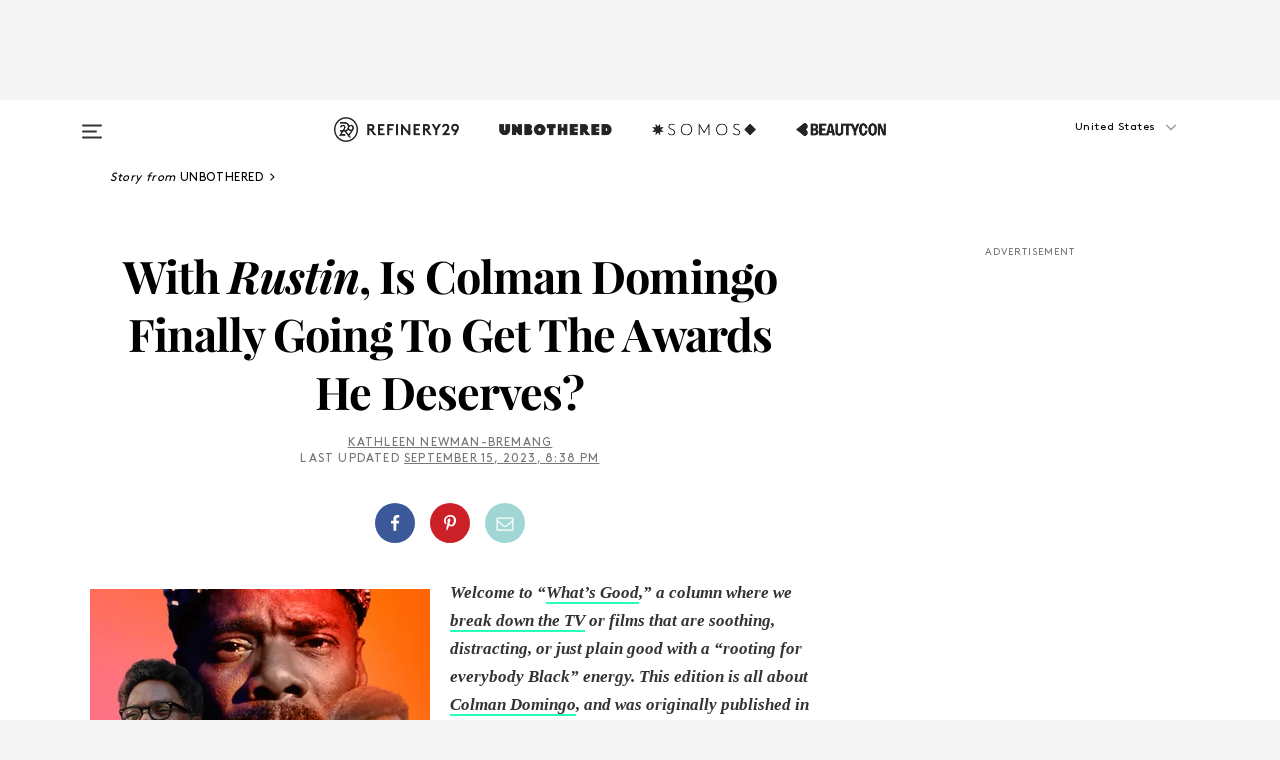

--- FILE ---
content_type: text/html; charset=utf-8
request_url: https://www.refinery29.com/en-us/2023/09/11523847/colman-domingo-sing-sing-rustin-review
body_size: 37291
content:

    <!DOCTYPE html>
    <html lang='en'>
      <head>
        
    <script>
      if (window.location.hostname !== window.atob('d3d3LnJlZmluZXJ5MjkuY29t')) {
        window.location = window.atob('aHR0cDovL3d3dy5yZWZpbmVyeTI5LmNvbS9lbi11cy8yMDIzLzA5LzExNTIzODQ3L2NvbG1hbi1kb21pbmdvLXNpbmctc2luZy1ydXN0aW4tcmV2aWV3');
      }
    </script>

        <script type="text/javascript">
          window.loadAdLib = function(e,t,a,r){var n=r.includes("refinery29");if(!window.__AdLib){var o=document.createElement("script");o.src=e,o.id="ad-lib",o.onload=function(){window.__AdLib&&(window.__AdLib.env=n?"production":"development",window.__AdLib.template="master",window.__AdLib.site="refinery29",window.__AdLib.brand="refinery29",window.__AdLib.domain=n?".refinery29.com":".rf29.net",window.__AdLib.init())},o.onerror=function(e){console.error("Ad-Lib could not load it's script.",e)},document.head.appendChild(o)}}
        </script>
        <link
          rel="preload"
          as="script"
          href="https://web-statics-cdn.refinery29.com/vendor/ad-lib/v3_1_0/vice-ad-lib.js"
          onload="window.loadAdLib(this.href, 'EN', 'TCFv2.2', 'www.refinery29.com');">
        </script>
        <meta charset="utf-8">
        <title data-react-helmet="true">Colman Domingo In 'Rustin' Is Proof He Is One Of One</title>
        <meta data-react-helmet="true" content="ie=edge" http-equiv="x-ua-compatible"/><meta data-react-helmet="true" name="title" content="Colman Domingo In 'Rustin' Is Proof He Is One Of One" itemprop="title"/><meta data-react-helmet="true" name="description" content="With his starring role in Rustin on Netflix, Colman Domingo is finally getting his due. He is receiving Oscar buzz and widespread critical acclaim, as he deserves." itemprop="description"/><meta data-react-helmet="true" property="og:url" content="https://www.refinery29.com/en-us/2023/09/11523847/colman-domingo-sing-sing-rustin-review"/><meta data-react-helmet="true" name="twitter:title" content="With 'Rustin,' Is Colman Domingo Finally Going To Get The Awards He Deserves?"/><meta data-react-helmet="true" property="og:title" content="With 'Rustin,' Is Colman Domingo Finally Going To Get The Awards He Deserves?" itemprop="name"/><meta data-react-helmet="true" property="og:description" content="With his starring role in Rustin on Netflix, Colman Domingo is finally getting his due. He is receiving Oscar buzz and widespread critical acclaim, as he deserves."/><meta data-react-helmet="true" property="og:image" content="https://www.refinery29.com/images/11527003.jpg?crop=40%3A21" itemprop="image"/><meta data-react-helmet="true" property="og:image:secure_url" content="https://www.refinery29.com/images/11527003.jpg?crop=40%3A21" itemprop="image"/><meta data-react-helmet="true" name="twitter:card" content="summary_large_image"/><meta data-react-helmet="true" name="twitter:site" content="@refinery29"/><meta data-react-helmet="true" name="twitter:description" content="With his starring role in Rustin on Netflix, Colman Domingo is finally getting his due. He is receiving Oscar buzz and widespread critical acclaim, as he deserves."/><meta data-react-helmet="true" name="twitter:image" content="https://www.refinery29.com/images/11527003.jpg?crop=40%3A21"/><meta data-react-helmet="true" name="pinterest:image" content="https://www.refinery29.com/images/11526999.jpg?crop=37%3A50"/><meta data-react-helmet="true" property="fb:app_id" content="155023867867753"/><meta data-react-helmet="true" property="fb:pages" content="86973707921,587074007996399,269626263209765,509115739117952,1562713254009921,583745561686633,656112191237463,284423314989162,974273182666651,192477361634120"/><meta data-react-helmet="true" property="article:publisher" content="refinery29"/><meta data-react-helmet="true" name="viewport" content="width=device-width, initial-scale=1"/><meta data-react-helmet="true" name="theme-color" content="#fd5b4e"/><meta data-react-helmet="true" property="og:type" content="article"/><meta data-react-helmet="true" name="news_keywords" content="Colman Domingo, TIFF, Rustin, Sing Sing, Oscar buzz"/><meta data-react-helmet="true" name="p:domain_verify" content="b10faeb45f92f5ebf0073a215d615ea9"/><meta data-react-helmet="true" property="entry_template" content="entry.article"/><meta data-react-helmet="true" property="author" content="Kathleen Newman-Bremang"/>
        <link data-react-helmet="true" rel="canonical" href="https://www.refinery29.com/en-us/2023/09/11523847/colman-domingo-sing-sing-rustin-review"/><link data-react-helmet="true" rel="publisher" href="https://plus.google.com/101601649207969071719"/><link data-react-helmet="true" rel="rich-pin-icon" href="https://www.refinery29.com/assets/08c2e62e7d1f514259af92204bc9c284.ico"/><link data-react-helmet="true" rel="alternate" hreflang="en" href="https://www.refinery29.com/en-us/2023/09/11523847/colman-domingo-sing-sing-rustin-review"/><link data-react-helmet="true" rel="alternate" hreflang="x-default" href="https://www.refinery29.com/en-us/2023/09/11523847/colman-domingo-sing-sing-rustin-review"/>
        <script data-react-helmet="true" type="application/ld+json">{"@context":"http://schema.org","@type":"WebPage","name":"Refinery29","url":"https://www.refinery29.com/en-us","potentialAction":{"@type":"SearchAction","target":"https://www.refinery29.com/en-us/search?q={Refinery29}","query-input":"required name=Refinery29","sameAs":["https://www.facebook.com/refinery29","https://twitter.com/refinery29","https://www.pinterest.com/refinery29/","https://instagram.com/refinery29","https://www.youtube.com/Refinery29TV"]},"image":"https://www.refinery29.com/assets/images/r29-logo-b.svg"}</script><script data-react-helmet="true" type="application/ld+json">{"@context":"http://schema.org","@type":"WebSite","name":"Refinery29","url":"https://www.refinery29.com/en-us","potentialAction":{"@type":"SearchAction","target":"https://www.refinery29.com/en-us/search?q={Refinery29}","query-input":"required name=Refinery29","sameAs":["https://www.facebook.com/refinery29","https://twitter.com/refinery29","https://www.pinterest.com/refinery29/","https://instagram.com/refinery29","https://www.youtube.com/Refinery29TV"]},"image":"https://www.refinery29.com/assets/images/r29-logo-b.svg"}</script><script data-react-helmet="true" type="application/ld+json">{"@context":"http://schema.org","@type":"NewsArticle","mainEntityOfPage":{"@type":"WebPage","@id":"https://www.refinery29.com/en-us/2023/09/11523847/colman-domingo-sing-sing-rustin-review"},"headline":"With <i>Rustin</i>, Is Colman Domingo Finally Going To Get The Awards He Deserves?","url":"https://www.refinery29.com/en-us/2023/09/11523847/colman-domingo-sing-sing-rustin-review","thumbnailUrl":"https://www.refinery29.com/images/11526999.jpg","image":{"@type":"ImageObject","url":"https://www.refinery29.com/images/11526999.jpg","height":2400,"width":2000},"datePublished":"2023-09-15T20:38:44.000Z","dateModified":"2023-09-15T20:38:44.000Z","author":{"@type":"Person","name":"Kathleen Newman-Bremang"},"creator":["Kathleen Newman-Bremang"],"articleSection":"Movies","keywords":["Unbothered","Entertainment","The Latest","Movies"],"publisher":{"@type":"Organization","name":"Refinery29","logo":{"@type":"ImageObject","url":"https://www.refinery29.com/assets/images/refinery29.png","width":54,"height":54}},"description":"With his starring role in Rustin on Netflix, Colman Domingo is finally getting his due. He is receiving Oscar buzz and widespread critical acclaim, as he deserves."}</script><script data-react-helmet="true" type="application/ld+json">{"@context":"http://schema.org","@type":"BreadcrumbList","itemListElement":[{"@type":"ListItem","position":1,"item":{"@id":"en-us/unbothered","url":"https://www.refinery29.com/en-us/unbothered","name":"Unbothered"}},{"@type":"ListItem","position":2,"item":{"@id":"en-us/entertainment","url":"https://www.refinery29.com/en-us/entertainment","name":"Entertainment"}},{"@type":"ListItem","position":3,"item":{"@id":"en-us/the-latest","url":"https://www.refinery29.com/en-us/the-latest","name":"The Latest"}},{"@type":"ListItem","position":4,"item":{"@id":"en-us/movies","url":"https://www.refinery29.com/en-us/movies","name":"Movies"}}]}</script><script data-react-helmet="true" type="application/ld+json">{"@context":"http://schema.org","@type":"ImageObject","author":null,"contentUrl":"https://www.refinery29.com/images/11526997.jpg","description":null}</script><script data-react-helmet="true" type="application/ld+json">{"@context":"http://schema.org","@type":"Person","name":"Kathleen Newman-Bremang","image":"https://www.refinery29.com/images/11813870.jpg?crop=867%3A860","url":"https://www.refinery29.com/en-us/author/kathleen-newman-bremang"}</script>
        <link id='main-styles' rel='stylesheet' href='/assets/styles.1a6fc843c5b8cd941845.css' type='text/css' />
        <link id='htlbid-styles' rel='stylesheet' href='https://htlbid.com/v3/refinery29-v2.com/htlbid.css' type='text/css' />
      </head>
      <body id='enUS' class='en'>
<div id='r29-app'><div data-reactroot=""><main><a id="skip" href="#r29-container">Skip navigation!</a><div class=""><div><div class="main"><div class="header-ad-container"><div><span>ADVERTISEMENT</span><div class="ad htlad-ad-header" data-ad-size="7x7,8x8,728x90,970x90,970x250" data-ad-position="header" data-slot-id="scrollable-header" data-targeting="{&quot;sponsorship&quot;:null,&quot;section_name&quot;:[&quot;entertainment&quot;,&quot;movies&quot;,&quot;unbothered&quot;],&quot;collections&quot;:[],&quot;aggregations&quot;:null,&quot;entityid&quot;:11523847,&quot;aid&quot;:&quot;colman-domingo-sing-sing-rustin-review&quot;,&quot;pageid&quot;:&quot;colman-domingo-sing-sing-rustin-review&quot;,&quot;pagetype&quot;:&quot;scrollable&quot;,&quot;test&quot;:null,&quot;is_sensitive_content&quot;:false,&quot;edition&quot;:&quot;en-us&quot;,&quot;utm_source&quot;:null,&quot;utm_medium&quot;:null,&quot;utm_content&quot;:null,&quot;utm_campaign&quot;:null,&quot;vertical&quot;:&quot;r29&quot;,&quot;document.referrer&quot;:&quot;&quot;,&quot;keywords&quot;:&quot;Colman Domingo, TIFF, Rustin, Sing Sing, Oscar buzz&quot;,&quot;ad_count&quot;:5}" id="ad-header"></div></div></div><header role="banner" aria-label="Primary" class="global-header"><div class="global-header-main"><div id="main-menu" class="global-menu"><div class="menu-inner"><div class="global-search-nav" aria-label="global search"><div class="search-drawer"><form class="search-form" action="/en-us/search" method="GET" aria-label="Search"><input type="search" id="search-header" name="q" placeholder="Search" value=""/><div class="search-button" role="button" tabindex="0" aria-label="search button"><svg width="16" height="18" viewBox="0 0 16 18" fill="black" xmlns="http://www.w3.org/2000/svg"><path d="M10.7857 8.71429C10.7857 6.50893 8.99107 4.71428 6.78571 4.71428C4.58036 4.71428 2.78571 6.50893 2.78571 8.71429C2.78571 10.9196 4.58036 12.7143 6.78571 12.7143C8.99107 12.7143 10.7857 10.9196 10.7857 8.71429ZM15.3571 16.1429C15.3571 16.7679 14.8393 17.2857 14.2143 17.2857C13.9107 17.2857 13.6161 17.1607 13.4107 16.9464L10.3482 13.8929C9.30357 14.6161 8.05357 15 6.78571 15C3.3125 15 0.5 12.1875 0.5 8.71429C0.5 5.24107 3.3125 2.42857 6.78571 2.42857C10.2589 2.42857 13.0714 5.24107 13.0714 8.71429C13.0714 9.98214 12.6875 11.2321 11.9643 12.2768L15.0268 15.3393C15.2321 15.5446 15.3571 15.8393 15.3571 16.1429Z" fill="#333333"></path></svg></div></form></div></div><div class="category-children"><div class="category-child"><div><a href="https://www.refinery29.com/en-us/unbothered"><img class="menu-logo" src="/assets/6a9d712b4b1480df334054a94146cc34.png" alt="Unbothered menu logo"/></a></div><p>A community celebrating Black voices, Black art, and Black folx.</p></div><div class="category-child"><div><a href="https://www.refinery29.com/en-us/latine-somos"><img class="menu-logo" src="/assets/1ce585852b9e9a8cba36762b911e0f5f.png" alt="Somos menu logo"/></a></div><p>Latines learning, remembering, healing, and finding joy in our diverse stories.</p></div><div class="category-child"><div><a href="https://www.beautycon.com/"><img class="menu-logo" src="/assets/b3658fb2d9482c50df8996241fb2b67d.png" alt="BeautyCon menu logo"/></a></div><p>Beautycon is a global platform that brings together beauty enthusiasts, brands, and industry leaders to explore the latest trends, innovations, and conversations shaping the future of beauty.</p></div></div><div><div class="category-title">Featured Channels</div><div class="category-children"><div class="category-child"><a href="/en-us/fitted">Fitted</a></div><div class="category-child"><a href="/en-us/horoscope">Horoscopes</a></div><div class="category-child"><a href="/en-us/money-diary">Money Diaries</a></div><div class="category-child"><a href="/en-us/beauty-studio">Beauty Studio</a></div><div class="category-child"><a href="/en-us/aapi-heritage-month">Not Your Token Asian</a></div><div class="category-child"><a href="/en-us/my-period">My Period</a></div></div></div><div><div class="category-title">Get The Latest</div><div class="category-children"><div class="category-child"><a href="/en-us/shopping">Shopping</a></div><div class="category-child"><a href="/en-us/work-and-money">Work &amp; Money</a></div><div class="category-child"><a href="/en-us/health">Sex &amp; Wellness</a></div><div class="category-child"><a href="/en-us/beauty">Beauty</a></div><div class="category-child"><a href="/en-us/us-news">News</a></div><div class="category-child"><a href="/en-us/entertainment">Entertainment</a></div><div class="category-child"><a href="/en-us/fashion">Fashion</a></div><div class="category-child"><a href="/en-us/politics">Politics</a></div><div class="category-child"><a href="/en-us/living">Lifestyle</a></div></div></div><div><div class="category-title">Get In Touch</div><div class="social-icons"><a href="https://www.facebook.com/refinery29/" target="_blank" title="Refinery29&#x27;s Facebook page" aria-label="Refinery29&#x27;s Facebook page"><svg width="56" height="56" viewBox="0 0 56 56" fill="black" role="img" aria-hidden="true"><path d="M36 20H20V36H27.9973V29.9592H25.9579V27.6101H27.9973V25.8804C27.9973 24.8995 28.2684 24.1379 28.8105 23.5958C29.3526 23.0537 30.0883 22.7826 31.0177 22.7826C31.947 22.7826 32.5494 22.817 32.8248 22.8859V24.9769H31.5856C31.1382 24.9769 30.8327 25.0716 30.6692 25.2609C30.5057 25.4502 30.4239 25.7341 30.4239 26.1128V27.6101H32.7473L32.4375 29.9592H30.4239V36H36V20Z"></path></svg></a><a href="https://x.com/refinery29" target="_blank" title="Refinery29&#x27;s Twitter page" aria-label="Refinery29&#x27;s Twitter page"><svg width="56" height="56" viewBox="0 0 56 56" fill="black" role="img" aria-hidden="true"><path fill-rule="evenodd" clip-rule="evenodd" d="M20.0113 35H21.3186L26.435 29.1807L30.5034 35H35L28.9369 26.3703L34.5041 20H33.1743L28.3396 25.5107L24.4628 20H20L25.8603 28.3541L20.0113 35ZM21.8032 20.9809H23.8204L33.1856 34.0742H31.1457L21.8032 20.9809Z"></path></svg></a><a href="https://www.instagram.com/refinery29/" target="_blank" title="Refinery29&#x27;s Instagram page" aria-label="Refinery29&#x27;s Instagram page"><svg width="56" height="56" viewBox="0 0 56 56" fill="black" role="img" aria-hidden="true"><path fill-rule="evenodd" clip-rule="evenodd" d="M28.5 21.4375C27.4167 21.4375 26.7135 21.4453 26.3906 21.461C26.0677 21.4766 25.6875 21.4896 25.25 21.5C24.8542 21.5209 24.5443 21.5573 24.3203 21.6094C24.0964 21.6615 23.9063 21.7188 23.75 21.7813C23.5729 21.8438 23.4115 21.9245 23.2656 22.0235C23.1198 22.1224 22.9792 22.2396 22.8438 22.375C22.7187 22.5 22.6068 22.6354 22.5078 22.7813C22.4089 22.9271 22.3229 23.0938 22.25 23.2813C22.1979 23.4271 22.1458 23.612 22.0938 23.836C22.0417 24.0599 22.0104 24.375 22 24.7813C21.9792 25.2084 21.9635 25.5834 21.9531 25.9063C21.9427 26.2292 21.9375 26.9271 21.9375 28C21.9375 29.0834 21.9453 29.7865 21.9609 30.1094C21.9766 30.4323 21.9896 30.8125 22 31.25C22.0208 31.6459 22.0573 31.9558 22.1094 32.1797C22.1615 32.4037 22.2187 32.5938 22.2812 32.75C22.3438 32.9271 22.4245 33.0886 22.5234 33.2344C22.6224 33.3802 22.7396 33.5209 22.875 33.6563C23 33.7813 23.1354 33.8933 23.2812 33.9922C23.4271 34.0912 23.5937 34.1771 23.7812 34.25C23.9271 34.3021 24.112 34.3542 24.3359 34.4063C24.5599 34.4584 24.875 34.4896 25.2812 34.5C25.7083 34.5209 26.0833 34.5365 26.4062 34.5469C26.7292 34.5573 27.4271 34.5625 28.5 34.5625C29.5833 34.5625 30.2865 34.5547 30.6094 34.5391C30.9323 34.5235 31.3125 34.5104 31.75 34.5C32.1458 34.4792 32.4557 34.4427 32.6797 34.3907C32.9036 34.3386 33.0937 34.2813 33.25 34.2188C33.4271 34.1563 33.5885 34.0756 33.7344 33.9766C33.8802 33.8776 34.0208 33.7604 34.1562 33.625C34.2813 33.5 34.3932 33.3646 34.4922 33.2188C34.5911 33.0729 34.6771 32.9063 34.75 32.7188C34.8021 32.5729 34.8542 32.3881 34.9062 32.1641C34.9583 31.9401 34.9896 31.625 35 31.2188C35.0208 30.7917 35.0365 30.4167 35.0469 30.0938C35.0573 29.7709 35.0625 29.073 35.0625 28C35.0625 26.9167 35.0547 26.2136 35.0391 25.8907C35.0234 25.5677 35.0104 25.1875 35 24.75C34.9792 24.3542 34.9427 24.0443 34.8906 23.8203C34.8385 23.5964 34.7812 23.4063 34.7188 23.25C34.6562 23.0729 34.5755 22.9115 34.4766 22.7657C34.3776 22.6198 34.2604 22.4792 34.125 22.3438C34 22.2188 33.8646 22.1068 33.7188 22.0078C33.5729 21.9089 33.4063 21.8229 33.2188 21.75C33.0729 21.6979 32.888 21.6459 32.6641 21.5938C32.4401 21.5417 32.125 21.5104 31.7188 21.5C31.2917 21.4792 30.9167 21.4636 30.5938 21.4532C30.2708 21.4427 29.5729 21.4375 28.5 21.4375ZM28.5 20C29.5938 20 30.3099 20.0078 30.6484 20.0235C30.987 20.0391 31.3646 20.0521 31.7812 20.0625C32.2188 20.0834 32.5885 20.1224 32.8906 20.1797C33.1927 20.237 33.4687 20.3125 33.7188 20.4063C33.9896 20.5209 34.2422 20.6511 34.4766 20.7969C34.7109 20.9427 34.9375 21.125 35.1562 21.3438C35.375 21.5625 35.5599 21.7917 35.7109 22.0313C35.862 22.2709 35.9896 22.5209 36.0938 22.7813C36.1875 23.0209 36.2656 23.2943 36.3281 23.6016C36.3906 23.9089 36.4271 24.2813 36.4375 24.7188C36.4583 25.1459 36.474 25.5261 36.4844 25.8594C36.4948 26.1927 36.5 26.9063 36.5 28C36.5 29.0938 36.4922 29.8099 36.4766 30.1485C36.4609 30.487 36.4479 30.8646 36.4375 31.2813C36.4167 31.7188 36.3776 32.0886 36.3203 32.3907C36.263 32.6927 36.1875 32.9688 36.0938 33.2188C35.9792 33.4896 35.849 33.7422 35.7031 33.9766C35.5573 34.211 35.375 34.4375 35.1562 34.6563C34.9375 34.875 34.7083 35.0599 34.4688 35.211C34.2292 35.362 33.9792 35.4896 33.7188 35.5938C33.4792 35.6875 33.2057 35.7657 32.8984 35.8282C32.5911 35.8907 32.2188 35.9271 31.7812 35.9375C31.3542 35.9584 30.974 35.974 30.6406 35.9844C30.3073 35.9948 29.5938 36 28.5 36C27.4062 36 26.6901 35.9922 26.3516 35.9766C26.013 35.961 25.6354 35.9479 25.2188 35.9375C24.7812 35.9167 24.4115 35.8776 24.1094 35.8203C23.8073 35.7631 23.5313 35.6875 23.2812 35.5938C23.0104 35.4792 22.7578 35.349 22.5234 35.2032C22.2891 35.0573 22.0625 34.875 21.8438 34.6563C21.625 34.4375 21.4401 34.2084 21.2891 33.9688C21.138 33.7292 21.0104 33.4792 20.9062 33.2188C20.8125 32.9792 20.7344 32.7058 20.6719 32.3985C20.6094 32.0912 20.5729 31.7188 20.5625 31.2813C20.5417 30.8542 20.526 30.474 20.5156 30.1407C20.5052 29.8073 20.5 29.0938 20.5 28C20.5 26.9063 20.5078 26.1901 20.5234 25.8516C20.5391 25.513 20.5521 25.1354 20.5625 24.7188C20.5833 24.2813 20.6224 23.9115 20.6797 23.6094C20.737 23.3073 20.8125 23.0313 20.9062 22.7813C21.0208 22.5104 21.151 22.2578 21.2969 22.0235C21.4427 21.7891 21.625 21.5625 21.8438 21.3438C22.0625 21.125 22.2917 20.9401 22.5312 20.7891C22.7708 20.6381 23.0208 20.5104 23.2812 20.4063C23.5208 20.3125 23.7943 20.2344 24.1016 20.1719C24.4089 20.1094 24.7812 20.0729 25.2188 20.0625C25.6458 20.0417 26.026 20.0261 26.3594 20.0157C26.6927 20.0052 27.4062 20 28.5 20ZM28.5 23.875C29.0729 23.875 29.6094 23.9818 30.1094 24.1953C30.6094 24.4089 31.0469 24.7032 31.4219 25.0782C31.7969 25.4532 32.0911 25.8907 32.3047 26.3907C32.5182 26.8907 32.625 27.4271 32.625 28C32.625 28.573 32.5182 29.1094 32.3047 29.6094C32.0911 30.1094 31.7969 30.5469 31.4219 30.9219C31.0469 31.2969 30.6094 31.5912 30.1094 31.8047C29.6094 32.0183 29.0729 32.125 28.5 32.125C27.9271 32.125 27.3906 32.0183 26.8906 31.8047C26.3906 31.5912 25.9531 31.2969 25.5781 30.9219C25.2031 30.5469 24.9089 30.1094 24.6953 29.6094C24.4818 29.1094 24.375 28.573 24.375 28C24.375 27.4271 24.4818 26.8907 24.6953 26.3907C24.9089 25.8907 25.2031 25.4532 25.5781 25.0782C25.9531 24.7032 26.3906 24.4089 26.8906 24.1953C27.3906 23.9818 27.9271 23.875 28.5 23.875ZM28.5 30.6875C29.2396 30.6875 29.8724 30.4219 30.3984 29.8907C30.9245 29.3594 31.1875 28.7292 31.1875 28C31.1875 27.2604 30.9219 26.6276 30.3906 26.1016C29.8594 25.5755 29.2292 25.3125 28.5 25.3125C27.7604 25.3125 27.1276 25.5782 26.6016 26.1094C26.0755 26.6407 25.8125 27.2709 25.8125 28C25.8125 28.7396 26.0781 29.3724 26.6094 29.8985C27.1406 30.4245 27.7708 30.6875 28.5 30.6875ZM33.7188 23.7188C33.7188 23.9792 33.6302 24.2058 33.4531 24.3985C33.276 24.5912 33.0521 24.6875 32.7812 24.6875C32.5208 24.6875 32.2943 24.5938 32.1016 24.4063C31.9089 24.2188 31.8125 23.9896 31.8125 23.7188C31.8125 23.4584 31.9062 23.237 32.0938 23.0547C32.2813 22.8724 32.5104 22.7813 32.7812 22.7813C33.0417 22.7813 33.263 22.8698 33.4453 23.0469C33.6276 23.224 33.7188 23.4479 33.7188 23.7188Z"></path></svg></a><a href="https://www.pinterest.com/refinery29/" target="_blank" title="Refinery29&#x27;s Pinterest page" aria-label="Refinery29&#x27;s Pinterest page"><svg width="56" height="56" viewBox="0 0 56 56" fill="black" role="img" aria-hidden="true"><path fill-rule="evenodd" clip-rule="evenodd" d="M28.0003 20C23.5821 20 20 23.5817 20 27.9999C20 31.2757 21.9699 34.0898 24.7887 35.3271C24.7662 34.7685 24.7846 34.0979 24.9279 33.4902C25.0817 32.8407 25.9573 29.131 25.9573 29.131C25.9573 29.131 25.7017 28.6203 25.7017 27.8652C25.7017 26.6798 26.3889 25.7944 27.2446 25.7944C27.9723 25.7944 28.3238 26.3409 28.3238 26.9953C28.3238 27.7269 27.8573 28.821 27.6173 29.8344C27.4169 30.683 28.0428 31.3752 28.88 31.3752C30.3958 31.3752 31.4167 29.4285 31.4167 27.1219C31.4167 25.3686 30.2357 24.0562 28.0878 24.0562C25.661 24.0562 24.1492 25.8659 24.1492 27.8873C24.1492 28.5843 24.3547 29.0758 24.6766 29.4564C24.8246 29.6312 24.8452 29.7016 24.7916 29.9023C24.7532 30.0495 24.6651 30.4038 24.6286 30.5443C24.5753 30.7469 24.4112 30.8193 24.228 30.7445C23.1103 30.2882 22.5897 29.0642 22.5897 27.6882C22.5897 25.4157 24.5063 22.6908 28.3073 22.6908C31.3617 22.6908 33.372 24.901 33.372 27.2735C33.372 30.4117 31.6273 32.7562 29.0554 32.7562C28.1917 32.7562 27.3792 32.2893 27.101 31.7591C27.101 31.7591 26.6365 33.6023 26.5381 33.9582C26.3685 34.575 26.0365 35.1915 25.7329 35.6719C26.4525 35.8844 27.2125 36 28.0003 36C32.4181 36 36 32.4183 36 27.9999C36 23.5817 32.4181 20 28.0003 20" fill="black"></path></svg></a><a href="https://www.snapchat.com/add/refinery29" target="_blank" title="Add Refinery29 on Snapchat" aria-label="Add Refinery29 on Snapchat"><svg width="56" height="56" viewBox="0 0 56 56" fill="black" role="img" aria-hidden="true"><path d="M24.1288 22.7136C23.7038 23.6651 23.8717 25.3699 23.9397 26.5621C23.4807 26.8163 22.8913 26.3703 22.5577 26.3703C22.2106 26.3703 21.7962 26.5982 21.731 26.9381C21.6843 27.183 21.7941 27.5398 22.5818 27.8506C22.8863 27.971 23.611 28.1126 23.7789 28.5076C24.0147 29.0627 22.5676 31.6248 20.2952 31.9986C20.1174 32.0276 19.9906 32.1862 20.0005 32.366C20.0402 33.0563 21.5887 33.3267 22.275 33.4329C22.3452 33.5278 22.4018 33.9285 22.4918 34.2336C22.5322 34.3703 22.6363 34.5338 22.9041 34.5338C23.2533 34.5338 23.8334 34.2648 24.8435 34.4319C25.8338 34.5968 26.7645 36 28.5517 36C30.2128 36 31.2038 34.5904 32.1572 34.4319C32.709 34.3405 33.1829 34.3696 33.7127 34.4729C34.0775 34.5444 34.4048 34.5841 34.5089 34.2258C34.6003 33.9165 34.6562 33.5235 34.725 33.4308C35.405 33.3253 36.9605 33.0556 36.9995 32.3653C37.0094 32.1855 36.8826 32.0276 36.7048 31.9979C34.4707 31.6297 32.9796 29.0754 33.2211 28.5069C33.3883 28.1126 34.108 27.9724 34.4182 27.8499C34.9948 27.6227 35.2838 27.343 35.2775 27.0195C35.2697 26.6053 34.771 26.3582 34.4041 26.3582C34.0308 26.3582 33.4946 26.8 33.0603 26.5607C33.1283 25.3586 33.2955 23.6616 32.8712 22.7108C32.0672 20.9104 30.2787 20 28.4908 20C26.7143 20 24.9391 20.8977 24.1288 22.7136Z"></path></svg></a><a href="https://www.youtube.com/refinery29" target="_blank" title="Refinery29&#x27;s YouTube channel" aria-label="Refinery29&#x27;s YouTube channel"><svg width="56" height="56" viewBox="0 0 56 56" fill="black" role="img" aria-hidden="true"><path d="M37.5812 24.0397C37.468 23.6461 37.2474 23.2897 36.943 23.0085C36.6299 22.7186 36.2462 22.5112 35.8281 22.406C34.2633 22.004 27.9942 22.004 27.9942 22.004C25.3806 21.975 22.7677 22.1025 20.1702 22.3857C19.7521 22.4987 19.3691 22.7107 19.0554 23.0028C18.7471 23.2919 18.5238 23.6483 18.4071 24.0389C18.1269 25.51 17.9908 27.0038 18.0005 28.5C17.9905 29.9949 18.1263 31.4881 18.4071 32.9611C18.5213 33.35 18.7438 33.7049 19.0529 33.9915C19.362 34.2782 19.747 34.4852 20.1702 34.5948C21.7559 34.996 27.9942 34.996 27.9942 34.996C30.6111 35.025 33.2273 34.8975 35.8281 34.6143C36.2462 34.5091 36.6299 34.3017 36.943 34.0118C37.2513 33.7252 37.4704 33.3687 37.5804 32.9806C37.8679 31.51 38.0077 30.0157 37.9978 28.5187C38.0195 27.0153 37.8798 25.5147 37.5812 24.0397ZM26.0011 31.2803V25.7205L31.2171 28.5008L26.0011 31.2803Z"></path></svg></a><a href="https://www.tiktok.com/@refinery29" target="_blank" title="Refinery29 on TikTok" aria-label="Refinery29 on TikTok"><svg width="56" height="56" viewBox="0 0 56 56" fill="black" role="img" aria-hidden="true"><path fill-rule="evenodd" clip-rule="evenodd" d="M31.4908 25.2742C32.6132 25.9313 33.7125 26.3461 35 26.4747V23.7562C34.0075 23.6801 32.9924 23.0465 32.3865 22.3424C32.0187 21.9151 31.7425 21.408 31.5969 20.8676C31.5744 20.784 31.4826 20.2511 31.4719 20H28.628V20.6786V22.3029V29.2038V30.1679C28.628 30.7168 28.6695 31.2862 28.4613 31.8055C27.9518 33.0764 26.3591 33.6316 25.1298 32.9939C22.7357 31.7424 24.0705 28.27 26.551 28.5908V25.7701C26.2122 25.7649 25.7723 25.8301 25.6141 25.849C25.1277 25.907 24.6563 26.042 24.2062 26.2292C21.6328 27.2995 20.3116 30.2524 21.3623 32.8153L21.331 32.7277C22.6604 36.1247 27.1531 37.0798 29.8457 34.6274C31.7236 32.9169 31.4908 30.5397 31.4908 28.2712V25.2742Z"></path></svg></a><a href="https://jump.refinery29.com/join/24/signup-all-newsletters?utm_source=footer&amp;utm_medium=emailsignup&amp;_ga=2.174034529.350230817.1728573652-162356488.1728573652" target="_blank" title="Sign up for Refinery29 newsletters" aria-label="Sign up for Refinery29 newsletters"><svg width="52" height="56" viewBox="0 0 52 56" fill="black" role="img" aria-hidden="true"><path d="M34.1429 33.7678V25.625C33.9167 25.8795 33.6728 26.1127 33.4113 26.3248C31.5169 27.7809 30.0113 28.9754 28.8945 29.9085C28.534 30.2124 28.2407 30.4492 28.0145 30.6189C27.7883 30.7885 27.4826 30.9599 27.0974 31.1331C26.7121 31.3063 26.3499 31.3928 26.0106 31.3928H25.9894C25.6501 31.3928 25.2879 31.3063 24.9026 31.1331C24.5174 30.9599 24.2117 30.7885 23.9855 30.6189C23.7593 30.4492 23.466 30.2124 23.1055 29.9085C21.9887 28.9754 20.4831 27.7809 18.5887 26.3248C18.3272 26.1127 18.0833 25.8795 17.8571 25.625V33.7678C17.8571 33.8597 17.8907 33.9393 17.9579 34.0064C18.025 34.0736 18.1045 34.1071 18.1964 34.1071H33.8036C33.8955 34.1071 33.975 34.0736 34.0421 34.0064C34.1093 33.9393 34.1429 33.8597 34.1429 33.7678ZM34.1429 22.6244V22.3647L34.1376 22.2268L34.1057 22.0943L34.0474 21.9989L33.952 21.9194L33.8036 21.8928H18.1964C18.1045 21.8928 18.025 21.9264 17.9579 21.9936C17.8907 22.0607 17.8571 22.1402 17.8571 22.2321C17.8571 23.4196 18.3767 24.4234 19.4157 25.2433C20.7799 26.3177 22.1972 27.438 23.6674 28.6043C23.7098 28.6397 23.8335 28.7439 24.0385 28.9171C24.2435 29.0903 24.4061 29.2228 24.5262 29.3147C24.6464 29.4066 24.8037 29.5179 24.998 29.6487C25.1924 29.7795 25.3709 29.8767 25.5335 29.9403C25.6961 30.0039 25.848 30.0357 25.9894 30.0357H26.0106C26.152 30.0357 26.3039 30.0039 26.4665 29.9403C26.6291 29.8767 26.8076 29.7795 27.002 29.6487C27.1963 29.5179 27.3536 29.4066 27.4738 29.3147C27.5939 29.2228 27.7565 29.0903 27.9615 28.9171C28.1665 28.7439 28.2902 28.6397 28.3326 28.6043C29.8028 27.438 31.2201 26.3177 32.5843 25.2433C32.966 24.9394 33.3211 24.5311 33.6498 24.0187C33.9785 23.5062 34.1429 23.0415 34.1429 22.6244ZM35.5 22.2321V33.7678C35.5 34.2344 35.3339 34.6337 35.0017 34.966C34.6695 35.2982 34.2701 35.4643 33.8036 35.4643H18.1964C17.7299 35.4643 17.3305 35.2982 16.9983 34.966C16.6661 34.6337 16.5 34.2344 16.5 33.7678V22.2321C16.5 21.7656 16.6661 21.3662 16.9983 21.034C17.3305 20.7018 17.7299 20.5357 18.1964 20.5357H33.8036C34.2701 20.5357 34.6695 20.7018 35.0017 21.034C35.3339 21.3662 35.5 21.7656 35.5 22.2321Z"></path></svg></a></div></div></div></div><button type="button" class="hamburger-menu desktop" aria-label="Open menu" aria-expanded="false" aria-controls="main-menu"><svg width="20" height="15" viewBox="0 0 20 15" fill="black" xmlns="http://www.w3.org/2000/svg"><rect y="0.5" width="20" height="2" rx="1" fill="#333333"></rect><rect y="6.5" width="15" height="2" rx="1" fill="#333333"></rect><rect y="12.5" width="20" height="2" rx="1" fill="#333333"></rect></svg></button><div class="header-verticals desktop"><a href="https://www.refinery29.com/en-us"><img class="menu-logo" src="/assets/90e3b0501ff143bd058ecb3f754a4430.png" alt="Refinery29 logo"/></a><a href="https://www.refinery29.com/en-us/unbothered"><img class="menu-logo" src="/assets/9aa89696be7da8b249e2ee2622a111e9.png" alt="Unbothered logo"/></a><a href="https://www.refinery29.com/en-us/latine-somos"><img class="menu-logo" src="/assets/cda4774d79df76d9c5ab2dfba3784155.png" alt="Somos logo"/></a><a href="https://www.beautycon.com/"><img class="menu-logo" src="/assets/d68e2ddc49f6065953daf57eac5b849a.png" alt="BeautyCon logo"/></a></div><div class="header-verticals desktop r29-only-menu"><a href="https://www.refinery29.com/en-us"><img class="menu-logo" src="/assets/90e3b0501ff143bd058ecb3f754a4430.png" alt="Refinery29 logo"/></a></div><div class="header-mobile-logo mobile"><a href="https://www.refinery29.com/en-us"><img class="menu-logo" src="/assets/90e3b0501ff143bd058ecb3f754a4430.png" alt="Refinery29 logo"/></a></div><div class="desktop edition-switch-wrapper"><div class="global-edition-switch" aria-label="Edition selector"><div class="current-edition" tabindex="0" role="button" aria-expanded="false" aria-haspopup="true"><span>United States</span><i class="fa fa-angle-down " aria-label="angle-down" aria-hidden="true"><svg width="1792" height="1792" viewBox="0 0 1792 1792"><path d="M1395 736q0 13-10 23l-466 466q-10 10-23 10t-23-10L407 759q-10-10-10-23t10-23l50-50q10-10 23-10t23 10l393 393 393-393q10-10 23-10t23 10l50 50q10 10 10 23z"/></svg></i></div><ul class=""><li class="label" aria-label="locales">Switch To</li><li><a href="https://www.refinery29.com/en-gb"><span>United Kingdom</span></a></li><li><a href="https://www.refinery29.com/de-de"><span>Germany</span></a></li><li><a href="https://www.refinery29.com/fr-fr"><span>France</span></a></li><li><a href="https://www.refinery29.com/en-au"><span>Australia</span></a></li></ul></div></div><div class="mobile edition-switch-wrapper"></div><button type="button" class="hamburger-menu mobile" aria-label="Open menu" aria-expanded="false" aria-controls="main-menu"><svg width="20" height="15" viewBox="0 0 20 15" fill="black" xmlns="http://www.w3.org/2000/svg"><rect y="0.5" width="20" height="2" rx="1" fill="#333333"></rect><rect y="6.5" width="15" height="2" rx="1" fill="#333333"></rect><rect y="12.5" width="20" height="2" rx="1" fill="#333333"></rect></svg></button></div></header><div class="mobile-header-verticals-wrapper"><div class="mobile-header-verticals"><div class="mobile-vertical"><a href="https://www.refinery29.com/en-us/unbothered"><img class="menu-logo" src="/assets/6a9d712b4b1480df334054a94146cc34.png" alt="Unbothered menu logo"/></a></div><div class="mobile-vertical"><a href="https://www.refinery29.com/en-us/latine-somos"><img class="menu-logo" src="/assets/1ce585852b9e9a8cba36762b911e0f5f.png" alt="Somos menu logo"/></a></div><div class="mobile-vertical"><a href="https://www.beautycon.com/"><img class="menu-logo" src="/assets/b3658fb2d9482c50df8996241fb2b67d.png" alt="BeautyCon menu logo"/></a></div></div></div><div id="r29-container"><div><header hidden="" class="condensed-header hidden"><a href="/en-us"><div class="r29-logo"><img src="/assets/d27ad8510dcf0eef13f6419f4f9a76e6.svg" alt="Refinery29"/></div></a><div class="condensed-title"><span>Now Reading</span><h4>It’s Colman Domingo’s Time. Finally.</h4></div><div class="story-share"><button class="fa fa-facebook " aria-label="facebook" aria-hidden="true"><svg height="1792" viewBox="0 0 1792 1792" width="1792" role="img" aria-hidden="true"><path d="m1343 12v264h-157q-86 0-116 36t-30 108v189h293l-39 296h-254v759h-306v-759h-255v-296h255v-218q0-186 104-288.5t277-102.5q147 0 228 12z"/></svg>
</button><div data-href="https://pinterest.com/pin/create/button/?url=https%3A%2F%2Fwww.refinery29.com%2Fen-us%2F2023%2F09%2F11523847%2Fcolman-domingo-sing-sing-rustin-review%3Futm_source%3Dpinterest%26utm_medium%3Dpinterest_share&amp;media=http%3A%2F%2Fwww.refinery29.com%2Fimages%2F11526999.jpg%3Fcrop%3D37%253A50&amp;description=With%20Rustin%2C%20Is%20Colman%20Domingo%20Finally%20Going%20To%20Get%20The%20Awards%20He%20Deserves%3F%2B%23refinery29" data-pin-custom="true" style="display:inline-block" role="button" tabindex="0"><button class="fa fa-pinterest-p" title="Share on Pinterest" aria-label="Share on Pinterest"><svg height="1792" viewBox="0 0 1792 1792" width="1792" role="img" aria-hidden="true"><path d="m256 597q0-108 37.5-203.5t103.5-166.5 152-123 185-78 202-26q158 0 294 66.5t221 193.5 85 287q0 96-19 188t-60 177-100 149.5-145 103-189 38.5q-68 0-135-32t-96-88q-10 39-28 112.5t-23.5 95-20.5 71-26 71-32 62.5-46 77.5-62 86.5l-14 5-9-10q-15-157-15-188 0-92 21.5-206.5t66.5-287.5 52-203q-32-65-32-169 0-83 52-156t132-73q61 0 95 40.5t34 102.5q0 66-44 191t-44 187q0 63 45 104.5t109 41.5q55 0 102-25t78.5-68 56-95 38-110.5 20-111 6.5-99.5q0-173-109.5-269.5t-285.5-96.5q-200 0-334 129.5t-134 328.5q0 44 12.5 85t27 65 27 45.5 12.5 30.5q0 28-15 73t-37 45q-2 0-17-3-51-15-90.5-56t-61-94.5-32.5-108-11-106.5z"/></svg>
</button></div><button class="fa fa-envelope-o" title="Share by Email" aria-label="Share by Email"><svg height="1792" viewBox="0 0 1792 1792" width="1792"><path d="m1664 1504v-768q-32 36-69 66-268 206-426 338-51 43-83 67t-86.5 48.5-102.5 24.5h-2q-48 0-102.5-24.5t-86.5-48.5-83-67q-158-132-426-338-37-30-69-66v768q0 13 9.5 22.5t22.5 9.5h1472q13 0 22.5-9.5t9.5-22.5zm0-1051v-24.5l-.5-13-3-12.5-5.5-9-9-7.5-14-2.5h-1472q-13 0-22.5 9.5t-9.5 22.5q0 168 147 284 193 152 401 317 6 5 35 29.5t46 37.5 44.5 31.5 50.5 27.5 43 9h2q20 0 43-9t50.5-27.5 44.5-31.5 46-37.5 35-29.5q208-165 401-317 54-43 100.5-115.5t46.5-131.5zm128-37v1088q0 66-47 113t-113 47h-1472q-66 0-113-47t-47-113v-1088q0-66 47-113t113-47h1472q66 0 113 47t47 113z"/></svg></button></div></header><article class="r29-article-container "><div class="primary-tag-banner"><a href="/en-us/unbothered"><span class="story-from"><span>Story from <span class="tag-name">Unbothered</span></span></span><i class="fa fa-angle-right " aria-label="angle-right" aria-hidden="true"><svg height="1792" viewBox="0 0 1792 1792" width="1792"><path d="m1171 960q0 13-10 23l-466 466q-10 10-23 10t-23-10l-50-50q-10-10-10-23t10-23l393-393-393-393q-10-10-10-23t10-23l50-50q10-10 23-10t23 10l466 466q10 10 10 23z"/></svg></i></a></div><div class="r29-article right-rail-article"><div class="right-rail-ad-container"><div class="right-rail-floater null"><div class="right-rail-ad" id="rr-ad"><span>ADVERTISEMENT</span><div class="ad htlad-ad-right-rail" data-ad-size="300x250,300x600" data-ad-position="right" data-slot-id="scrollable-right" data-targeting="{&quot;sponsorship&quot;:null,&quot;section_name&quot;:[&quot;entertainment&quot;,&quot;movies&quot;,&quot;unbothered&quot;],&quot;collections&quot;:[],&quot;aggregations&quot;:null,&quot;entityid&quot;:11523847,&quot;aid&quot;:&quot;colman-domingo-sing-sing-rustin-review&quot;,&quot;pageid&quot;:&quot;colman-domingo-sing-sing-rustin-review&quot;,&quot;pagetype&quot;:&quot;scrollable&quot;,&quot;test&quot;:null,&quot;is_sensitive_content&quot;:false,&quot;edition&quot;:&quot;en-us&quot;,&quot;utm_source&quot;:null,&quot;utm_medium&quot;:null,&quot;utm_content&quot;:null,&quot;utm_campaign&quot;:null,&quot;vertical&quot;:&quot;r29&quot;,&quot;document.referrer&quot;:&quot;&quot;,&quot;keywords&quot;:&quot;Colman Domingo, TIFF, Rustin, Sing Sing, Oscar buzz&quot;,&quot;ad_count&quot;:6}" id="ad-right-rail"></div></div></div></div><div class="header"><h1 class="title">With <i>Rustin</i>, Is Colman Domingo Finally Going To Get The Awards He Deserves?</h1><div class="bylines-container"><div class="byline main-contributors"><span class="contributor"><a href="/en-us/author/kathleen-newman-bremang">Kathleen Newman-Bremang</a></span></div><div class="byline modified"><span>Last Updated <a rel="nofollow" href="/en-us/archives/2023/09/15"><span><span>September 15, 2023</span>, <span>8:38 PM</span></span></a></span></div></div><div class="story-share"><button class="fa fa-facebook " aria-label="facebook" aria-hidden="true"><svg height="1792" viewBox="0 0 1792 1792" width="1792" role="img" aria-hidden="true"><path d="m1343 12v264h-157q-86 0-116 36t-30 108v189h293l-39 296h-254v759h-306v-759h-255v-296h255v-218q0-186 104-288.5t277-102.5q147 0 228 12z"/></svg>
</button><div data-href="https://pinterest.com/pin/create/button/?url=https%3A%2F%2Fwww.refinery29.com%2Fen-us%2F2023%2F09%2F11523847%2Fcolman-domingo-sing-sing-rustin-review%3Futm_source%3Dpinterest%26utm_medium%3Dpinterest_share&amp;media=http%3A%2F%2Fwww.refinery29.com%2Fimages%2F11526999.jpg%3Fcrop%3D37%253A50&amp;description=With%20Rustin%2C%20Is%20Colman%20Domingo%20Finally%20Going%20To%20Get%20The%20Awards%20He%20Deserves%3F%2B%23refinery29" data-pin-custom="true" style="display:inline-block" role="button" tabindex="0"><button class="fa fa-pinterest-p" title="Share on Pinterest" aria-label="Share on Pinterest"><svg height="1792" viewBox="0 0 1792 1792" width="1792" role="img" aria-hidden="true"><path d="m256 597q0-108 37.5-203.5t103.5-166.5 152-123 185-78 202-26q158 0 294 66.5t221 193.5 85 287q0 96-19 188t-60 177-100 149.5-145 103-189 38.5q-68 0-135-32t-96-88q-10 39-28 112.5t-23.5 95-20.5 71-26 71-32 62.5-46 77.5-62 86.5l-14 5-9-10q-15-157-15-188 0-92 21.5-206.5t66.5-287.5 52-203q-32-65-32-169 0-83 52-156t132-73q61 0 95 40.5t34 102.5q0 66-44 191t-44 187q0 63 45 104.5t109 41.5q55 0 102-25t78.5-68 56-95 38-110.5 20-111 6.5-99.5q0-173-109.5-269.5t-285.5-96.5q-200 0-334 129.5t-134 328.5q0 44 12.5 85t27 65 27 45.5 12.5 30.5q0 28-15 73t-37 45q-2 0-17-3-51-15-90.5-56t-61-94.5-32.5-108-11-106.5z"/></svg>
</button></div><button class="fa fa-envelope-o" title="Share by Email" aria-label="Share by Email"><svg height="1792" viewBox="0 0 1792 1792" width="1792"><path d="m1664 1504v-768q-32 36-69 66-268 206-426 338-51 43-83 67t-86.5 48.5-102.5 24.5h-2q-48 0-102.5-24.5t-86.5-48.5-83-67q-158-132-426-338-37-30-69-66v768q0 13 9.5 22.5t22.5 9.5h1472q13 0 22.5-9.5t9.5-22.5zm0-1051v-24.5l-.5-13-3-12.5-5.5-9-9-7.5-14-2.5h-1472q-13 0-22.5 9.5t-9.5 22.5q0 168 147 284 193 152 401 317 6 5 35 29.5t46 37.5 44.5 31.5 50.5 27.5 43 9h2q20 0 43-9t50.5-27.5 44.5-31.5 46-37.5 35-29.5q208-165 401-317 54-43 100.5-115.5t46.5-131.5zm128-37v1088q0 66-47 113t-113 47h-1472q-66 0-113-47t-47-113v-1088q0-66 47-113t113-47h1472q66 0 113 47t47 113z"/></svg></button></div></div><div><div class="ad htlad-1x5" data-ad-size="1x5" data-ad-position="invusion" data-slot-id="scrollable-invusion" data-targeting="{&quot;sponsorship&quot;:null,&quot;section_name&quot;:[&quot;entertainment&quot;,&quot;movies&quot;,&quot;unbothered&quot;],&quot;collections&quot;:[],&quot;aggregations&quot;:null,&quot;entityid&quot;:11523847,&quot;aid&quot;:&quot;colman-domingo-sing-sing-rustin-review&quot;,&quot;pageid&quot;:&quot;colman-domingo-sing-sing-rustin-review&quot;,&quot;pagetype&quot;:&quot;scrollable&quot;,&quot;test&quot;:null,&quot;is_sensitive_content&quot;:false,&quot;edition&quot;:&quot;en-us&quot;,&quot;utm_source&quot;:null,&quot;utm_medium&quot;:null,&quot;utm_content&quot;:null,&quot;utm_campaign&quot;:null,&quot;vertical&quot;:&quot;r29&quot;,&quot;document.referrer&quot;:&quot;&quot;,&quot;keywords&quot;:&quot;Colman Domingo, TIFF, Rustin, Sing Sing, Oscar buzz&quot;,&quot;ad_count&quot;:7}" id="ad-article-invusion"></div></div><div id="article-main-content" class=""><div id="editorial-content"><div><section class="body"><div class="trinity-left-column trinityAudioPlaceholder"><div class="trinity-tts-pb" dir="ltr"></div></div><div class="section-outer-container"><div class="section-container section-asset-container left-align half-width"><div class="section-image-container"><div class="section-image"><div><div class="img-container"><div class="loading"></div></div><div class="story-share image-shares"><div data-href="https://pinterest.com/pin/create/button/?url=https%3A%2F%2Fwww.refinery29.com%2Fen-us%2F2023%2F09%2F11523847%2Fcolman-domingo-sing-sing-rustin-review%3Futm_source%3Dpinterest%26utm_medium%3Dpinterest_share&amp;media=http%3A%2F%2Fwww.refinery29.com%2Fimages%2F11526997.jpg&amp;description=With%20Rustin%2C%20Is%20Colman%20Domingo%20Finally%20Going%20To%20Get%20The%20Awards%20He%20Deserves%3F%2B%23refinery29" data-pin-custom="true" style="display:inline-block" role="button" tabindex="0"><button class="fa fa-pinterest-p" title="Share on Pinterest" aria-label="Share on Pinterest"><svg height="1792" viewBox="0 0 1792 1792" width="1792" role="img" aria-hidden="true"><path d="m256 597q0-108 37.5-203.5t103.5-166.5 152-123 185-78 202-26q158 0 294 66.5t221 193.5 85 287q0 96-19 188t-60 177-100 149.5-145 103-189 38.5q-68 0-135-32t-96-88q-10 39-28 112.5t-23.5 95-20.5 71-26 71-32 62.5-46 77.5-62 86.5l-14 5-9-10q-15-157-15-188 0-92 21.5-206.5t66.5-287.5 52-203q-32-65-32-169 0-83 52-156t132-73q61 0 95 40.5t34 102.5q0 66-44 191t-44 187q0 63 45 104.5t109 41.5q55 0 102-25t78.5-68 56-95 38-110.5 20-111 6.5-99.5q0-173-109.5-269.5t-285.5-96.5q-200 0-334 129.5t-134 328.5q0 44 12.5 85t27 65 27 45.5 12.5 30.5q0 28-15 73t-37 45q-2 0-17-3-51-15-90.5-56t-61-94.5-32.5-108-11-106.5z"/></svg>
</button></div><button class="fa fa-facebook " aria-label="facebook" aria-hidden="true"><svg height="1792" viewBox="0 0 1792 1792" width="1792" role="img" aria-hidden="true"><path d="m1343 12v264h-157q-86 0-116 36t-30 108v189h293l-39 296h-254v759h-306v-759h-255v-296h255v-218q0-186 104-288.5t277-102.5q147 0 228 12z"/></svg>
</button></div><div class="content-caption"></div></div></div></div></div></div><div class="after-section-content"></div><div class="section-outer-container"><div class="section-container section-text-container"><div class="section-text"><strong><em>Welcome to “</em></strong><a href="https://www.refinery29.com/en-ca/author/kathleen-newman-bremang"><strong><em>What’s Good</em></strong></a><strong><em>,” a column where we </em></strong><a href="https://www.refinery29.com/en-us/2023/09/11525457/best-new-black-tv-shows"><strong><em>break down the TV</em></strong></a><strong><em> or films that are soothing, distracting, or just plain good with a “rooting for everybody Black” energy. This edition is all about <a rel="noreferrer noopener" aria-label="Colman Domingo (opens in a new tab)" href="https://www.instagram.com/kingofbingo/?hl=en" target="_blank">Colman Domingo</a>, and was originally published in September after the <a rel="noreferrer noopener" aria-label="TIFF. (opens in a new tab)" href="https://variety.com/2023/film/awards/tiff-audiance-award-predictions-holdovers-boy-and-the-heron-origin-1235723932/" target="_blank">Toronto International Film Festival.</a> </em>His film <em><a href="https://www.nytimes.com/2023/11/16/movies/rustin-review-civil-rights-biopic.html" target="_blank" rel="noreferrer noopener" aria-label="Rustin is now on Netflix.  (opens in a new tab)">Rustin</a></em><a href="https://www.nytimes.com/2023/11/16/movies/rustin-review-civil-rights-biopic.html" target="_blank" rel="noreferrer noopener" aria-label="Rustin is now on Netflix.  (opens in a new tab)"> is now on Netflix. </a></strong></div></div></div><div class="after-section-content"><div class="section-ad"><span>Advertisement</span><span>ADVERTISEMENT</span><div class="ad htlad-ad-section-ad-top" data-ad-size="1280x90,728x90,300x250,10x10" data-ad-position="A" data-slot-id="scrollable-scroll-A" data-targeting="{&quot;sponsorship&quot;:null,&quot;section_name&quot;:[&quot;entertainment&quot;,&quot;movies&quot;,&quot;unbothered&quot;],&quot;collections&quot;:[],&quot;aggregations&quot;:null,&quot;entityid&quot;:11523847,&quot;aid&quot;:&quot;colman-domingo-sing-sing-rustin-review&quot;,&quot;pageid&quot;:&quot;colman-domingo-sing-sing-rustin-review&quot;,&quot;pagetype&quot;:&quot;scrollable&quot;,&quot;test&quot;:null,&quot;is_sensitive_content&quot;:false,&quot;edition&quot;:&quot;en-us&quot;,&quot;utm_source&quot;:null,&quot;utm_medium&quot;:null,&quot;utm_content&quot;:null,&quot;utm_campaign&quot;:null,&quot;vertical&quot;:&quot;r29&quot;,&quot;document.referrer&quot;:&quot;&quot;,&quot;keywords&quot;:&quot;Colman Domingo, TIFF, Rustin, Sing Sing, Oscar buzz&quot;,&quot;ad_count&quot;:8}" id="ad-section-ad-A"></div></div></div><div class="section-outer-container"><div class="section-container section-text-container"><div class="section-text"><strong>What’s Good? </strong><a href="https://variety.com/2023/film/awards/netflix-rustin-colman-domingo-potential-oscar-nomination-1235702602/" rel="noopener noreferrer nofollow" target="_blank">Colman Domingo</a>. Period. The actor has been gracing our screens for decades, popping up and quietly snatching scenes in critically-lauded films (<a href="https://www.refinery29.com/en-ca/2021/06/10553177/zola-cast-director-interview-interracial-friendship-review"><em>Zola</em></a><em>, </em><a href="https://www.refinery29.com/en-ca/2020/12/10238742/taylour-paige-ma-raineys-black-bottom-interview"><em>Ma Rainey’s Black Bottom</em></a><em>, </em><a href="https://www.refinery29.com/en-us/selma-ava-duvernay-movie-review"><em>Selma</em></a>, <a href="https://www.refinery29.com/en-us/2018/12/219107/if-beale-street-could-talk-review-barry-jenkins-kiki-layne"><em>If Beale Street Could Talk</em></a>) and acclaimed TV (<a href="https://www.refinery29.com/en-us/2016/09/124360/walking-dead-colman-domingo-victor-strand-feminist"><em>Fear The Walking Dead</em></a><em>, </em><a href="https://www.refinery29.com/en-us/2022/08/11099572/euphoria-season-3-barbie-ferreira-controversy"><em>Euphoria</em></a>) but despite being a standout in every project, he hasn’t been the exalted leading man he deserves to be — until now. With two starring <a href="https://tiff.net/events/rustin" rel="noopener noreferrer nofollow" target="_blank">roles in<em> Rustin</em></a><em> </em>and <a href="https://tiff.net/events/sing-sing" rel="noopener noreferrer nofollow" target="_blank"><em>Sing Sing</em></a><em> </em>at the <a href="https://tiff.net/about-tiff-23" rel="noopener noreferrer nofollow" target="_blank">Toronto International Film Festival (TIFF)</a>, Domingo is finally getting his due.</div></div></div><div class="after-section-content"></div><div class="section-outer-container"><div class="section-container section-text-container"><div class="section-text"><strong>Who It’s Good For:</strong> At this point in my column, I usually reserve this space to tell you which audience my respective picks are for. If you like that, then you’ll like this, etc. Well, the thing about <a rel="noreferrer noopener" aria-label="Colman Domingo (opens in a new tab)" href="https://www.thedailybeast.com/obsessed/rustin-review-colman-domingo-should-win-an-oscar-as-bayard-rustin" target="_blank">Colman Domingo</a> is that he is so versatile as an actor that there’s a role for everyone. Domingo is one of those character actors who can do anything and be anyone while also bringing a specific gravitas to his work that is so uniquely his own. He has the ability to be disarmingly charming, menacing and masculine, yet soft, understanding, and alluring. Sometimes, he embodies all of these qualities at once. And other times, he picks one and refines it, reflecting it back on screen in a way that makes you look at it in a different light. Like damn, I didn’t know intensity could look like <em>that.</em>&nbsp;</div></div></div><div class="after-section-content"><div class="section-ad"><span>Advertisement</span><span>ADVERTISEMENT</span><div class="ad htlad-ad-section-ad-scroll" data-ad-size="1280x90,728x90,300x250,10x10" data-ad-position="B" data-slot-id="scrollable-scroll" data-targeting="{&quot;sponsorship&quot;:null,&quot;section_name&quot;:[&quot;entertainment&quot;,&quot;movies&quot;,&quot;unbothered&quot;],&quot;collections&quot;:[],&quot;aggregations&quot;:null,&quot;entityid&quot;:11523847,&quot;aid&quot;:&quot;colman-domingo-sing-sing-rustin-review&quot;,&quot;pageid&quot;:&quot;colman-domingo-sing-sing-rustin-review&quot;,&quot;pagetype&quot;:&quot;scrollable&quot;,&quot;test&quot;:null,&quot;is_sensitive_content&quot;:false,&quot;edition&quot;:&quot;en-us&quot;,&quot;utm_source&quot;:null,&quot;utm_medium&quot;:null,&quot;utm_content&quot;:null,&quot;utm_campaign&quot;:null,&quot;vertical&quot;:&quot;r29&quot;,&quot;document.referrer&quot;:&quot;&quot;,&quot;keywords&quot;:&quot;Colman Domingo, TIFF, Rustin, Sing Sing, Oscar buzz&quot;,&quot;ad_count&quot;:9}" id="ad-section-ad-B"></div></div><div class="ad native-ad" data-ad-size="fluid" data-ad-position="native" data-slot-id="native" data-targeting="{&quot;sponsorship&quot;:null,&quot;section_name&quot;:[&quot;entertainment&quot;,&quot;movies&quot;,&quot;unbothered&quot;],&quot;collections&quot;:[],&quot;aggregations&quot;:null,&quot;entityid&quot;:11523847,&quot;aid&quot;:&quot;colman-domingo-sing-sing-rustin-review&quot;,&quot;pageid&quot;:&quot;colman-domingo-sing-sing-rustin-review&quot;,&quot;pagetype&quot;:&quot;scrollable&quot;,&quot;test&quot;:null,&quot;is_sensitive_content&quot;:false,&quot;edition&quot;:&quot;en-us&quot;,&quot;utm_source&quot;:null,&quot;utm_medium&quot;:null,&quot;utm_content&quot;:null,&quot;utm_campaign&quot;:null,&quot;vertical&quot;:&quot;r29&quot;,&quot;document.referrer&quot;:&quot;&quot;,&quot;keywords&quot;:&quot;Colman Domingo, TIFF, Rustin, Sing Sing, Oscar buzz&quot;}" id="ad-native-add"></div></div><div class="section-outer-container"><div class="section-container section-asset-container left-align full-width"><div class="section-pull-quote"><div class="quote-wrapper"><div class="quote-before">“</div><p class="quote">Domingo is one of those character actors who can do<em> anything</em> and be<em> anyone </em>while also bringing a specific gravitas to his work that is so uniquely his own.</p><div class="quote-after">”</div></div></div></div></div><div class="after-section-content"></div><div class="section-outer-container"><div class="section-container section-text-container"><div class="section-text">When it comes to Domingo’s two performances at TIFF, they are shining examples of his range. In <em>Rustin, </em>directed by George C. Wolfe (<a href="https://www.youtube.com/watch?v=buT3uWuLnag" rel="noopener noreferrer nofollow" target="_blank"><em>Ma Rainey’s Black Bottom</em></a>)<em>, </em>Domingo plays <a href="https://www.nytimes.com/2023/09/12/opinion/bayard-rustin-progressive-orthodoxies.html" rel="noopener noreferrer nofollow" target="_blank">Bayard Rustin</a>, an oft-unsung hero of the Civil Rights movement who was the chief organizer of the March on Washington working alongside Martin Luther King Jr. but took a backseat publicly because of his sexuality. Rustin was a Black gay man at a time when both put a target on your back. (In real life, Domingo is out and has been married to <a href="https://people.com/tv/who-is-raul-domingo-colman-domingo/" rel="noopener noreferrer nofollow" target="_blank">his husband Raúl Domingo</a> since 2014). Still, Rustin stood strong in his identity, his convictions and led a fight that continues to allow for so many Black folks to feel more free today. It’s a bombastic, bold role that calls for the confidence of a performer who can convey the audacity to stand up to MLK Jr. and the vulnerability of someone who was told to hide who he was and refused. The movie never meets Domingo’s excellence, resorting to biopic cliches and a watered-down version of events, but in spite of the mediocre material, he rises to meet the moment.&nbsp;</div></div></div><div class="after-section-content"></div><div class="section-outer-container"><div class="section-container section-text-container"><div class="section-text">With <em><a rel="noreferrer noopener" aria-label="Sing Sing (opens in a new tab)" href="https://www.hollywoodreporter.com/movies/movie-reviews/sing-sing-review-colman-domingo-1235588078/" target="_blank">Sing Sing</a></em>, Domingo gets a film that is worthy of his talent. The beautifully understated prison drama follows John “Divine G” Whitfield (Domingo), one of the senior members of the Sing Sing correctional facility’s <a rel="noreferrer noopener" aria-label="Rehabilitation Through the Arts (RTA) (opens in a new tab)" href="https://www.rta-arts.org/" target="_blank">Rehabilitation Through the Arts (RTA)</a> theater troupe. He’s the troupe’s star actor and sometimes playwright, well-versed in Shakespeare and comfortable partaking in emotional acting exercises. Enter: Divine Eye. He’s a new member of the production, and the dynamic shifts when he shows up. <a href="https://deadline.com/video/colman-domingo-greg-kwedar-paul-raci-clarence-maclin-sing-sing-interview-toronto/" target="_blank" rel="noreferrer noopener" aria-label="Clarence &quot;Divine Eye&quot; Maclin (opens in a new tab)">Clarence "Divine Eye" Maclin</a> (real-life ex-convict Clarence Maclin who is absolutely mesmerizing in this role) wants the troupe to do a comedy and challenges the group to create an outrageous production full of pirates, gladiators, gunfights and Hamlet. When Divine Eye and Divine G go out for the same part, their bond turns tense, and a riveting story unfolds of their friendship, the family created through theater, and the hope that incarceration strips away that art can slowly restore.&nbsp;</div></div></div><div class="after-section-content"><div class="section-ad"><span>Advertisement</span><span>ADVERTISEMENT</span><div class="ad htlad-ad-section-ad-scroll" data-ad-size="1280x90,728x90,300x250,10x10" data-ad-position="C" data-slot-id="scrollable-scroll" data-targeting="{&quot;sponsorship&quot;:null,&quot;section_name&quot;:[&quot;entertainment&quot;,&quot;movies&quot;,&quot;unbothered&quot;],&quot;collections&quot;:[],&quot;aggregations&quot;:null,&quot;entityid&quot;:11523847,&quot;aid&quot;:&quot;colman-domingo-sing-sing-rustin-review&quot;,&quot;pageid&quot;:&quot;colman-domingo-sing-sing-rustin-review&quot;,&quot;pagetype&quot;:&quot;scrollable&quot;,&quot;test&quot;:null,&quot;is_sensitive_content&quot;:false,&quot;edition&quot;:&quot;en-us&quot;,&quot;utm_source&quot;:null,&quot;utm_medium&quot;:null,&quot;utm_content&quot;:null,&quot;utm_campaign&quot;:null,&quot;vertical&quot;:&quot;r29&quot;,&quot;document.referrer&quot;:&quot;&quot;,&quot;keywords&quot;:&quot;Colman Domingo, TIFF, Rustin, Sing Sing, Oscar buzz&quot;,&quot;ad_count&quot;:10}" id="ad-section-ad-C"></div></div></div><div class="section-outer-container"><div class="section-container section-text-container"><div class="section-text">When we meet Domingo’s Divine G, he’s a bit pretentious but it’s clear he takes acting very seriously. He’s also so smart he takes it upon himself to help his fellow inmates with their appeals and other paperwork. He’s hopeful and authoritative, living a life of dignity in a place that’s purposely void of it. As the film goes on, Divine G is faced with the realities of incarceration, the dejection of an enduring sentence and the rejection that comes when the world sees you are a prisoner first and a person second. Domingo plays this arc flawlessly and <em>Sing Sing</em> makes a quiet yet radical <a href="https://www.thenation.com/article/society/derecka-purnell-becoming-abolitionists/" target="_blank" rel="noreferrer noopener" aria-label="case for abolition (opens in a new tab)">case for abolition</a> without being preachy at all, just by showing the humanity of these incarcerated men and the dignity every person deserves to live their life with. It’s a stunning rumination on the beauty and healing power of art. The film is a wonder, and Domingo is magnificent.&nbsp;</div></div></div><div class="after-section-content"></div><div class="section-outer-container"><div class="section-container section-text-container"><div class="section-text">These two performances prove that when you see Colman Domingo on your screen, the question isn’t who his performances are for, but rather who has he chosen to be? And what will that character show us about the world and ourselves?&nbsp;</div></div></div><div class="after-section-content"></div><div class="section-outer-container"><div class="section-container section-asset-container left-align full-width"><div class="section-pull-quote"><div class="quote-wrapper"><div class="quote-before">“</div><p class="quote"> Colman Domingo deserves awards not because they matter, or because they are magic, but because he <em>is</em> magic and his presence on screen is a gift. Shouldn’t he be rewarded in return?&nbsp;</p><div class="quote-after">”</div></div></div></div></div><div class="after-section-content"></div><div class="section-outer-container"><div class="section-container section-text-container"><div class="section-text"><strong>How Good Is He? </strong>We can’t talk about how good a performer is in Hollywood without <a href="https://www.refinery29.com/en-ca/2021/03/10367284/beyonce-grammys-viola-davis-oscars-black-women-history-awards-racism">bringing up awards</a>. Even though we know that the current state of the award system doesn’t fairly <a href="https://www.refinery29.com/en-us/2021/09/10681602/emmys-2021-shutout-michaela-coel-divest">acknowledge the work of Black artists</a>, we also know when one of our faves deserve that recognition. This year, it’s Colman Domingo’s time. The Academy can choose from two extraordinary performances (<em>Sing Sing</em> is Domingo’s masterpiece bu<em>t Rustin</em> is the safe bet for award voters) or, if all is right and good in this world, Domingo will become a double nominee (like Cate Blanchett and Jamie Foxx before him). It’s not that Domingo needs awards to prove his worth. These performances do that all on their own. But Domingo has put in the time and consistently elevated every scene he’s a part of. He makes his peers better.&nbsp;</div></div></div><div class="after-section-content"><div class="section-ad"><span>Advertisement</span><span>ADVERTISEMENT</span><div class="ad htlad-ad-section-ad-scroll" data-ad-size="1280x90,728x90,300x250,10x10" data-ad-position="D" data-slot-id="scrollable-scroll" data-targeting="{&quot;sponsorship&quot;:null,&quot;section_name&quot;:[&quot;entertainment&quot;,&quot;movies&quot;,&quot;unbothered&quot;],&quot;collections&quot;:[],&quot;aggregations&quot;:null,&quot;entityid&quot;:11523847,&quot;aid&quot;:&quot;colman-domingo-sing-sing-rustin-review&quot;,&quot;pageid&quot;:&quot;colman-domingo-sing-sing-rustin-review&quot;,&quot;pagetype&quot;:&quot;scrollable&quot;,&quot;test&quot;:null,&quot;is_sensitive_content&quot;:false,&quot;edition&quot;:&quot;en-us&quot;,&quot;utm_source&quot;:null,&quot;utm_medium&quot;:null,&quot;utm_content&quot;:null,&quot;utm_campaign&quot;:null,&quot;vertical&quot;:&quot;r29&quot;,&quot;document.referrer&quot;:&quot;&quot;,&quot;keywords&quot;:&quot;Colman Domingo, TIFF, Rustin, Sing Sing, Oscar buzz&quot;,&quot;ad_count&quot;:11}" id="ad-section-ad-D"></div></div></div><div class="section-outer-container"><div class="section-container section-text-container"><div class="section-text">In <em>Sing Sing</em>, he led by example and contributed to pulling brilliant performances out of first-time actors. In <em>Rustin</em>, he carries a disappointing blockbuster on his back, making other actors (like a bewilderingly bad Chris Rock) look like amateurs. Colman Domingo deserves awards not because they matter, or because they are magic, but because he <em>is</em> magic and his presence on screen is a gift. Shouldn’t he be rewarded in return?&nbsp;</div></div></div><div class="after-section-content"></div><div class="section-outer-container"><div class="section-container section-text-container"><div class="section-text">After every film festival, especially TIFF, there is inevitably a story that emerges about a performance or a film that will carry through to awards season (whenever that happens this year, given the <a href="https://www.refinery29.com/en-us/2023/06/11415395/wga-writers-strike-black-women-racism-hollywood">studios refuse to make a deal</a> to give writers and actors their worth). It seems fitting that, in a year when actors who don’t typically gain fame and attention are fighting for what they deserve, Domingo has finally stepped into his spotlight — where he’s always belonged.&nbsp;</div></div></div><div class="after-section-content"></div><div class="section-outer-container"><div class="section-container section-text-container"><div class="section-text"><strong>What Else Is Good? </strong></div></div></div><div class="after-section-content"></div><div class="section-outer-container"><div class="section-container section-text-container"><div class="section-text">• Another highlight from TIFF: <a href="https://www.refinery29.com/en-us/2023/09/11523869/american-fiction-tiff-cord-jefferson-interview-debate"><em>American Fiction</em></a>, film I can’t stop thinking about, or debating. I talked to first-time director Cord Jefferson about the fascinating satire. <br>• <em>Selling The OC </em>is very good, you know, if you love mess, house porn, and watching <a href="https://www.refinery29.com/en-us/2023/09/11517733/selling-the-oc-alex-hall-brandi-fight">white women weaponize their tears</a> on reality TV. <br>• <a href="https://www.refinery29.com/en-us/2023/09/11523783/black-designers-new-york-fashion-week-hanifa-tia-adeola">Black women designers</a> owning NYFW and pushing for more to do the same.<br>• <a href="https://www.refinery29.com/en-us/2023/09/11520943/lil-nas-x-long-live-montero-tiff-review">LIL NAS X</a><br>• As always, <a href="https://www.refinery29.com/en-ca/2020/06/9860170/what-is-defunding-the-police-toronto">defunding the police</a>.</div></div></div><div class="after-section-content"><div class="section-ad"><span>Advertisement</span><span>ADVERTISEMENT</span><div class="ad htlad-ad-section-ad-bottom" data-ad-size="1280x90,728x90,300x250,10x10" data-ad-position="bottom" data-slot-id="scrollable-bottom" data-targeting="{&quot;sponsorship&quot;:null,&quot;section_name&quot;:[&quot;entertainment&quot;,&quot;movies&quot;,&quot;unbothered&quot;],&quot;collections&quot;:[],&quot;aggregations&quot;:null,&quot;entityid&quot;:11523847,&quot;aid&quot;:&quot;colman-domingo-sing-sing-rustin-review&quot;,&quot;pageid&quot;:&quot;colman-domingo-sing-sing-rustin-review&quot;,&quot;pagetype&quot;:&quot;scrollable&quot;,&quot;test&quot;:null,&quot;is_sensitive_content&quot;:false,&quot;edition&quot;:&quot;en-us&quot;,&quot;utm_source&quot;:null,&quot;utm_medium&quot;:null,&quot;utm_content&quot;:null,&quot;utm_campaign&quot;:null,&quot;vertical&quot;:&quot;r29&quot;,&quot;document.referrer&quot;:&quot;&quot;,&quot;keywords&quot;:&quot;Colman Domingo, TIFF, Rustin, Sing Sing, Oscar buzz&quot;,&quot;ad_count&quot;:12}" id="ad-section-ad-bottom"></div></div></div><div class="section-outer-container"><div id="action_button_container"></div></div></section></div></div><div id="content-bottom"></div><div class="share-bottom-wrapper"><div class="story-share article-bottom two-rows"><button class="fa fa-facebook " aria-label="facebook" aria-hidden="true"><svg height="1792" viewBox="0 0 1792 1792" width="1792" role="img" aria-hidden="true"><path d="m1343 12v264h-157q-86 0-116 36t-30 108v189h293l-39 296h-254v759h-306v-759h-255v-296h255v-218q0-186 104-288.5t277-102.5q147 0 228 12z"/></svg>
</button><button class="fa fa-twitter" title="Share on Twitter" aria-label="Share on Twitter"> <svg viewBox="0 0 512 512" role="img" aria-hidden="true"><path d="M389.2 48h70.6L305.6 224.2 487 464H345L233.7 318.6 106.5 464H35.8L200.7 275.5 26.8 48H172.4L272.9 180.9 389.2 48zM364.4 421.8h39.1L151.1 88h-42L364.4 421.8z"/></svg>
</button><button class="fa fa-flipboard" title="Share on Flipboard" aria-label="Share on Flipboard"><svg viewBox="0 0 1792 1792" width="1792" role="img" aria-hidden="true"><path d="M1792 295V0H0v1792h597l2-301 2-300 296-2 298-1 1-297 2-297 297-2 297-2V295z"/></svg>
</button><button class="fa fa-envelope-o" title="Share by Email" aria-label="Share by Email"><svg height="1792" viewBox="0 0 1792 1792" width="1792"><path d="m1664 1504v-768q-32 36-69 66-268 206-426 338-51 43-83 67t-86.5 48.5-102.5 24.5h-2q-48 0-102.5-24.5t-86.5-48.5-83-67q-158-132-426-338-37-30-69-66v768q0 13 9.5 22.5t22.5 9.5h1472q13 0 22.5-9.5t9.5-22.5zm0-1051v-24.5l-.5-13-3-12.5-5.5-9-9-7.5-14-2.5h-1472q-13 0-22.5 9.5t-9.5 22.5q0 168 147 284 193 152 401 317 6 5 35 29.5t46 37.5 44.5 31.5 50.5 27.5 43 9h2q20 0 43-9t50.5-27.5 44.5-31.5 46-37.5 35-29.5q208-165 401-317 54-43 100.5-115.5t46.5-131.5zm128-37v1088q0 66-47 113t-113 47h-1472q-66 0-113-47t-47-113v-1088q0-66 47-113t113-47h1472q66 0 113 47t47 113z"/></svg></button></div></div><footer class="footer"><div class="byline">Colman Domingo In 'Rustin' Is Proof He Is One Of One</div><div class="byline breadcrumbs"><span><span class="bullet"></span><a class="crumb" href="/en-us/unbothered">Unbothered</a></span><span><span class="bullet"> • </span><a class="crumb" href="/en-us/entertainment">Entertainment</a></span><span><span class="bullet"> • </span><a class="crumb" href="/en-us/the-latest">The Latest</a></span><span><span class="bullet"> • </span><a class="crumb" href="/en-us/movies">Movies</a></span></div><div class="byline featured-contributors"><div class="featured-byline"><a target="_blank" href="/en-us/author/kathleen-newman-bremang"><span>written by <span class="featured-name">Kathleen Newman-Bremang</span></span></a></div></div><div class="byline other-contributors"></div></footer><div class="spot-im-comments-container"></div></div></div></article><div></div></div><div id="below-the-fold-modules"><div><div class="module"><header class="module-header"><div class="container"><h2 class="title">More from Movies</h2></div></header><div><div><div class="row"><div><div class="card standard"><a href="/en-us/2025/12/11949541/best-black-movie-performances-2025"><div><div class="opener-image"></div></div><div class="story-content"><div class="section">Entertainment</div><div class="title"><span>The Best Performances Of The Year Were Black</span></div><div class="abstract">Welcome to “What’s Good,” a column where we break down what’s soothing, distracting, or just plain good in Hollywood with a “rooting for everybod</div><div class="story-meta"><div class="author"><span>by <span class="author-name">Kathleen Newman-B...</span></span></div></div></div></a></div></div><div><div class="card standard"><a href="/en-us/cozy-christmas-movies"><div><div class="opener-image"></div></div><div class="story-content"><div class="section">Entertainment</div><div class="title"><span>Tired Of Christmas Movies? These Comfort Films Are The Perfect Wi...</span></div><div class="abstract"></div><div class="story-meta"><div class="author"><span>by <span class="author-name">Melanie Curry</span></span></div></div></div></a></div></div><div><div class="card standard last-in-row"><a href="/en-us/emma-mackey-jamie-lee-curtis-ella-mccay-trauma"><div><div class="opener-image"></div></div><div class="story-content"><div class="section">Entertainment</div><div class="title"><span>Emma Mackey & Jamie Lee Curtis On Grief, Trauma & What Comes Next</span></div><div class="abstract">Spoilers ahead. Is it actually possible to recover from childhood trauma, or will the effects linger forever? That&#8217;s the question Ella McCay asks, th</div><div class="story-meta"><div class="author"><span>by <span class="author-name">Rachel Choy</span></span></div></div></div></a></div></div></div><div class="row row-ad related-content-row-1"><span>Advertisement</span><span>ADVERTISEMENT</span><div class="ad htlad-ad-related-content-row" data-ad-size="10x10,300x250,728x90,970x90,970x250,1280x90" data-ad-position="related" data-slot-id="scrollable-scroll-related" data-targeting="{&quot;sponsorship&quot;:null,&quot;section_name&quot;:[&quot;entertainment&quot;,&quot;movies&quot;,&quot;unbothered&quot;],&quot;collections&quot;:[],&quot;aggregations&quot;:null,&quot;entityid&quot;:11523847,&quot;aid&quot;:&quot;colman-domingo-sing-sing-rustin-review&quot;,&quot;pageid&quot;:&quot;colman-domingo-sing-sing-rustin-review&quot;,&quot;pagetype&quot;:&quot;scrollable&quot;,&quot;test&quot;:null,&quot;is_sensitive_content&quot;:false,&quot;edition&quot;:&quot;en-us&quot;,&quot;utm_source&quot;:null,&quot;utm_medium&quot;:null,&quot;utm_content&quot;:null,&quot;utm_campaign&quot;:null,&quot;vertical&quot;:&quot;r29&quot;,&quot;document.referrer&quot;:&quot;&quot;,&quot;keywords&quot;:&quot;Colman Domingo, TIFF, Rustin, Sing Sing, Oscar buzz&quot;,&quot;ad_count&quot;:13}" id="ad-related-content-row-1"></div></div></div><div><div class="row"><div><div class="card standard"><a href="/en-us/2025/12/11950900/andra-day-is-this-thing-on-movie-interview"><div><div class="opener-image"></div></div><div class="story-content"><div class="section">Entertainment</div><div class="title"><span>Andra Day Says Bradley Cooper “Backed Up His Support” By Casting ...</span></div><div class="abstract">Is This Thing On? may not seem like a movie where you’d find Grammy-award winner and Oscar nominee Andra Day. It’s about a white man doing stand-up com</div><div class="story-meta"><div class="author"><span>by <span class="author-name">Kathleen Newman-B...</span></span></div></div></div></a></div></div><div><div class="card standard"><a href="/en-us/best-christmas-movies"><div><div class="opener-image"></div></div><div class="story-content"><div class="section">Entertainment</div><div class="title"><span>The 55 Best Christmas Movies To Get You Into The Festive Spirit</span></div><div class="abstract"></div><div class="story-meta"><div class="author"><span>by <span class="author-name">Alexandra Koster</span></span></div></div></div></a></div></div><div><div class="card standard last-in-row"><a href="/en-us/2025/11/11945971/hamnet-movie-jessie-buckley-paul-mescal-interview"><div><div class="opener-image"></div></div><div class="story-content"><div class="section">Entertainment</div><div class="title"><span>Paul Mescal & Jessie Buckley Know <i>Hamnet</i> Is Going To Make ...</span></div><div class="abstract">I was warned about Hamnet. Anyone who knows me knows that I am a crier and that I am easily susceptible to emotional manipulation; whether it’s a schmalt</div><div class="story-meta"><div class="author"><span>by <span class="author-name">Kathleen Newman-B...</span></span></div></div></div></a></div></div></div></div><div><div class="row"><div><div class="card standard"><a href="/en-us/movies-about-thanksgiving"><div><div class="opener-image"></div></div><div class="story-content"><div class="section">Movies</div><div class="title"><span>There Are A Few Thanksgiving Movies, Actually</span></div><div class="abstract"></div><div class="story-meta"><div class="author"><span>by <span class="author-name">Lia Beck</span></span></div></div></div></a></div></div><div><div class="card standard"><a href="/en-us/2025/11/11944213/wicked-for-good-review-elphaba-glinda-love-story"><div><div class="opener-image"></div></div><div class="story-content"><div class="section">Entertainment</div><div class="title"><span>In Defense Of <i>Wicked: For Good</i>. Elphaba & Glinda’s Love St...</span></div><div class="abstract">Spoilers ahead. There’s been a lot of talk about the door. If you’ve seen Wicked: For Good, you know exactly which door I mean. During “For Good,” </div><div class="story-meta"><div class="author"><span>by <span class="author-name">Kathleen Newman-B...</span></span></div></div></div></a></div></div><div><div class="card standard last-in-row"><a href="/en-us/davine-joy-randolph-eternity-interview"><div><div class="opener-image"></div></div><div class="story-content"><div class="section">Entertainment</div><div class="title"><span><i>Eternity</i> Is The Best Rom-Com Of The Year & Da’Vine Joy Ran...</span></div><div class="abstract">Welcome to “What’s Good,” a column where we break down the soothing, distracting, or just plain good film and TV with a “rooting for everybody Blac</div><div class="story-meta"><div class="author"><span>by <span class="author-name">Kathleen Newman-B...</span></span></div></div></div></a></div></div></div></div><div><div class="row"><div><div class="card standard"><a href="/en-us/2025/11/11943039/natalie-portman-arco-movie-interview"><div><div class="opener-image"></div></div><div class="story-content"><div class="section">Entertainment</div><div class="title"><span>Natalie Portman’s New Movie <i>Arco</i> Is An Animated Wake-Up Ca...</span></div><div class="abstract">The world is both a literal and metaphorical hellscape right now, and no one knows that better than Natalie Portman. The actress, vegan, and longtime clima</div><div class="story-meta"><div class="author"><span>by <span class="author-name">Katherine Singh</span></span></div></div></div></a></div></div><div><div class="card standard"><a href="/en-us/2025/11/11942482/now-you-see-me-3-isla-fisher-rosamund-pike-ariana-greenblatt-interview"><div><div class="opener-image"></div></div><div class="story-content"><div class="section">Entertainment</div><div class="title"><span>Isla Fisher & Rosamund Pike Are As Obsessed With Their <i>Now You...</span></div><div class="abstract">The Louvre heist was not just an elaborate stunt dreamed up by the Now You See Me: Now You Don’t marketing team to promote the third instalment of the fr</div><div class="story-meta"><div class="author"><span>by <span class="author-name">Kathleen Newman-B...</span></span></div></div></div></a></div></div><div><div class="card standard last-in-row"><a href="/en-us/mia-goth-frankenstein-costume-interview"><div><div class="opener-image"></div></div><div class="story-content"><div class="section">Entertainment</div><div class="title"><span>Mia Goth Explains Hidden Details In <i>Frankenstein</i> Costumes:...</span></div><div class="abstract">The newest adaptation of Mary Shelley&#8217;s timeless novel Frankenstein has captivated audiences, with director Guillermo del Toro&#8217;s film being pra</div><div class="story-meta"><div class="author"><span>by <span class="author-name">Rachel Choy</span></span></div></div></div></a></div></div></div><div class="row row-ad related-content-row-4"><span>Advertisement</span><span>ADVERTISEMENT</span><div class="ad htlad-ad-related-content-row" data-ad-size="10x10,300x250,728x90,970x90,970x250,1280x90" data-ad-position="related-A" data-slot-id="scrollable-scroll-related" data-targeting="{&quot;sponsorship&quot;:null,&quot;section_name&quot;:[&quot;entertainment&quot;,&quot;movies&quot;,&quot;unbothered&quot;],&quot;collections&quot;:[],&quot;aggregations&quot;:null,&quot;entityid&quot;:11523847,&quot;aid&quot;:&quot;colman-domingo-sing-sing-rustin-review&quot;,&quot;pageid&quot;:&quot;colman-domingo-sing-sing-rustin-review&quot;,&quot;pagetype&quot;:&quot;scrollable&quot;,&quot;test&quot;:null,&quot;is_sensitive_content&quot;:false,&quot;edition&quot;:&quot;en-us&quot;,&quot;utm_source&quot;:null,&quot;utm_medium&quot;:null,&quot;utm_content&quot;:null,&quot;utm_campaign&quot;:null,&quot;vertical&quot;:&quot;r29&quot;,&quot;document.referrer&quot;:&quot;&quot;,&quot;keywords&quot;:&quot;Colman Domingo, TIFF, Rustin, Sing Sing, Oscar buzz&quot;,&quot;ad_count&quot;:14}" id="ad-related-content-row-4"></div></div></div></div></div></div><div><div class="module series-module grey-module"><div></div></div></div></div><div class="row footer-ad oop-ad-unit-container"><div class="footer-ad-desktop"><span>ADVERTISEMENT</span><div class="ad htlad-1x1" data-ad-size="1x1,320x51,320x100" data-ad-position="adhesion" data-slot-id="adhesion" data-targeting="{&quot;sponsorship&quot;:null,&quot;section_name&quot;:[&quot;entertainment&quot;,&quot;movies&quot;,&quot;unbothered&quot;],&quot;collections&quot;:[],&quot;aggregations&quot;:null,&quot;entityid&quot;:11523847,&quot;aid&quot;:&quot;colman-domingo-sing-sing-rustin-review&quot;,&quot;pageid&quot;:&quot;colman-domingo-sing-sing-rustin-review&quot;,&quot;pagetype&quot;:&quot;scrollable&quot;,&quot;test&quot;:null,&quot;is_sensitive_content&quot;:false,&quot;edition&quot;:&quot;en-us&quot;,&quot;utm_source&quot;:null,&quot;utm_medium&quot;:null,&quot;utm_content&quot;:null,&quot;utm_campaign&quot;:null,&quot;vertical&quot;:&quot;r29&quot;,&quot;document.referrer&quot;:&quot;&quot;,&quot;keywords&quot;:&quot;Colman Domingo, TIFF, Rustin, Sing Sing, Oscar buzz&quot;,&quot;ad_count&quot;:2}" id="ad-mobile-out-of-page"></div></div></div></div><div><footer class="global-footer"><div class="refinery-footer"><div class="social-container"><img class="logo" alt="" src="/assets/d27ad8510dcf0eef13f6419f4f9a76e6.svg"/><ul class="social-nav"><li><a href="https://jump.refinery29.com/join/24/signup-all-newsletters?utm_source=footer&amp;utm_medium=emailsignup" target="_blank" title="Sign up for newsletters"><i class="fa fa-envelope-o " aria-label="envelope-o" aria-hidden="true"><svg height="1792" viewBox="0 0 1792 1792" width="1792"><path d="m1664 1504v-768q-32 36-69 66-268 206-426 338-51 43-83 67t-86.5 48.5-102.5 24.5h-2q-48 0-102.5-24.5t-86.5-48.5-83-67q-158-132-426-338-37-30-69-66v768q0 13 9.5 22.5t22.5 9.5h1472q13 0 22.5-9.5t9.5-22.5zm0-1051v-24.5l-.5-13-3-12.5-5.5-9-9-7.5-14-2.5h-1472q-13 0-22.5 9.5t-9.5 22.5q0 168 147 284 193 152 401 317 6 5 35 29.5t46 37.5 44.5 31.5 50.5 27.5 43 9h2q20 0 43-9t50.5-27.5 44.5-31.5 46-37.5 35-29.5q208-165 401-317 54-43 100.5-115.5t46.5-131.5zm128-37v1088q0 66-47 113t-113 47h-1472q-66 0-113-47t-47-113v-1088q0-66 47-113t113-47h1472q66 0 113 47t47 113z"/></svg></i></a></li><li><a href="https://www.facebook.com/refinery29" target="_blank" title="Visit Refinery29 on Facebook"><i class="fa fa-facebook " aria-label="facebook" aria-hidden="true"><svg height="1792" viewBox="0 0 1792 1792" width="1792" role="img" aria-hidden="true"><path d="m1343 12v264h-157q-86 0-116 36t-30 108v189h293l-39 296h-254v759h-306v-759h-255v-296h255v-218q0-186 104-288.5t277-102.5q147 0 228 12z"/></svg>
</i></a></li><li><a href="https://www.youtube.com/Refinery29TV/?sub_confirmation=1" target="_blank" title="Visit Refinery29 on YouTube"><i class="fa fa-youtube-play " aria-label="youtube-play" aria-hidden="true"><svg height="1792" viewBox="0 0 1792 1792" width="1792" role="img" aria-hidden="true"><path d="m711 1128 484-250-484-253zm185-862q168 0 324.5 4.5t229.5 9.5l73 4q1 0 17 1.5t23 3 23.5 4.5 28.5 8 28 13 31 19.5 29 26.5q6 6 15.5 18.5t29 58.5 26.5 101q8 64 12.5 136.5t5.5 113.5v176q1 145-18 290-7 55-25 99.5t-32 61.5l-14 17q-14 15-29 26.5t-31 19-28 12.5-28.5 8-24 4.5-23 3-16.5 1.5q-251 19-627 19-207-2-359.5-6.5t-200.5-7.5l-49-4-36-4q-36-5-54.5-10t-51-21-56.5-41q-6-6-15.5-18.5t-29-58.5-26.5-101q-8-64-12.5-136.5t-5.5-113.5v-176q-1-145 18-290 7-55 25-99.5t32-61.5l14-17q14-15 29-26.5t31-19.5 28-13 28.5-8 23.5-4.5 23-3 17-1.5q251-18 627-18z"/></svg>
</i></a></li><li><a href="https://www.instagram.com/refinery29" target="_blank" title="Visit Refinery29 on Instagram"><i class="fa fa-instagram " aria-label="instagram" aria-hidden="true"><svg width="1792" height="1792" viewBox="0 0 1792 1792" role="img" aria-hidden="true"><path d="M1152 896q0-106-75-181t-181-75-181 75-75 181 75 181 181 75 181-75 75-181zm138 0q0 164-115 279t-279 115-279-115-115-279 115-279 279-115 279 115 115 279zm108-410q0 38-27 65t-65 27-65-27-27-65 27-65 65-27 65 27 27 65zM896 266l-76.5-.5q-69.5-.5-105.5 0t-96.5 3-103 10T443 297q-50 20-88 58t-58 88q-11 29-18.5 71.5t-10 103-3 96.5 0 105.5.5 76.5-.5 76.5 0 105.5 3 96.5 10 103T297 1349q20 50 58 88t88 58q29 11 71.5 18.5t103 10 96.5 3 105.5 0 76.5-.5 76.5.5 105.5 0 96.5-3 103-10 71.5-18.5q50-20 88-58t58-88q11-29 18.5-71.5t10-103 3-96.5 0-105.5-.5-76.5.5-76.5 0-105.5-3-96.5-10-103T1495 443q-20-50-58-88t-88-58q-29-11-71.5-18.5t-103-10-96.5-3-105.5 0-76.5.5zm768 630q0 229-5 317-10 208-124 322t-322 124q-88 5-317 5t-317-5q-208-10-322-124t-124-322q-5-88-5-317t5-317q10-208 124-322t322-124q88-5 317-5t317 5q208 10 322 124t124 322q5 88 5 317z"/></svg>
</i></a></li><li><a href="https://twitter.com/refinery29" target="_blank" title="Visit Refinery29 on Twitter"><i class="fa fa-twitter " aria-label="twitter" aria-hidden="true"> <svg viewBox="0 0 512 512" role="img" aria-hidden="true"><path d="M389.2 48h70.6L305.6 224.2 487 464H345L233.7 318.6 106.5 464H35.8L200.7 275.5 26.8 48H172.4L272.9 180.9 389.2 48zM364.4 421.8h39.1L151.1 88h-42L364.4 421.8z"/></svg>
</i></a></li><li><a href="https://www.pinterest.com/refinery29/?auto_follow=true" target="_blank" title="Visit Refinery29 on Pinterest"><i class="fa fa-pinterest-p " aria-label="pinterest-p" aria-hidden="true"><svg height="1792" viewBox="0 0 1792 1792" width="1792" role="img" aria-hidden="true"><path d="m256 597q0-108 37.5-203.5t103.5-166.5 152-123 185-78 202-26q158 0 294 66.5t221 193.5 85 287q0 96-19 188t-60 177-100 149.5-145 103-189 38.5q-68 0-135-32t-96-88q-10 39-28 112.5t-23.5 95-20.5 71-26 71-32 62.5-46 77.5-62 86.5l-14 5-9-10q-15-157-15-188 0-92 21.5-206.5t66.5-287.5 52-203q-32-65-32-169 0-83 52-156t132-73q61 0 95 40.5t34 102.5q0 66-44 191t-44 187q0 63 45 104.5t109 41.5q55 0 102-25t78.5-68 56-95 38-110.5 20-111 6.5-99.5q0-173-109.5-269.5t-285.5-96.5q-200 0-334 129.5t-134 328.5q0 44 12.5 85t27 65 27 45.5 12.5 30.5q0 28-15 73t-37 45q-2 0-17-3-51-15-90.5-56t-61-94.5-32.5-108-11-106.5z"/></svg>
</i></a></li><li><a href="https://www.tiktok.com/@refinery29" target="_blank" title="Visit Refinery29 on TikTok"><i class="fa fa-tiktok " aria-label="tiktok" aria-hidden="true"><svg height="1792" viewBox="0 0 1792 1792" width="1792" role="img" aria-hidden="true"><path d="M889.9,74.3c86.7-1.2,172.5-0.3,258.6-1.2c5.3,101.3,41.5,204.1,115.5,275.6c74,73.4,178.4,106.8,280,118.3v266 c-95.4-3.1-191.1-22.9-277.5-64.1c-37.8-17-72.8-39-107.2-61.3c-0.3,192.9,0.9,385.9-1.2,578.2c-5.3,92.3-35.6,184.3-89.5,260.4 c-86.4,126.7-236.3,209.3-390.5,211.8c-94.5,5.3-188.9-20.4-269.4-67.8c-133.2-78.7-227-223-240.6-377.5c-1.5-33.1-2.2-66-0.9-98.2 c11.8-125.7,74-245.9,170.6-327.6c109.3-95.4,262.6-140.6,406.3-114c1.2,97.9-2.5,195.7-2.5,293.6c-65.7-21.1-142.1-15.2-199.4,24.5 c-41.8,27.3-73.7,68.7-90.1,115.5c-13.6,33.4-9.6,70.6-9,106.2c15.8,108.4,119.8,199.4,231.3,189.8c73.7-0.9,144.6-43.7,183-106.2 c12.4-22,26.3-44.3,27.3-70.3c6.5-118.3,4-236,4.6-354C889.3,605.4,888.1,340,889.9,74.3L889.9,74.3z" /></svg>
</i></a></li></ul></div><div class="links company"><span class="column-header"><span>COMPANY</span></span><ul><li><a href="https://sundialmg.com/">About Us</a></li><li><a href="https://www.linkedin.com/company/refinery29/jobs">Jobs</a></li><li><a href="mailto:advertising@refinery29.com">Advertising</a></li><li><a href="mailto:feedback@refinery29.com">Feedback</a></li><li><a href="https://www.refinery29.com/intelligence">R29 Intelligence</a></li><li><a href="https://info.wrightsmedia.com/refinery29-licensing">Licensing and Reuse of Content</a></li></ul></div><div class="links information"><span class="column-header"><span>INFORMATION</span></span><ul><li><a href="/refinery29-news">R29 Company News</a></li><li><a href="/en-us/terms-and-conditions">Terms</a></li><li><a href="/en-us/privacy">Privacy</a></li><li><a href="/en-us/cookie-policy">Cookie Policy</a></li><li><a href="/en-us/accessibility-statement">Accessibility</a></li><li><a href="/en-us/archives" rel="nofollow">Archives</a></li><li><a href="/rss.xml" rel="nofollow">RSS</a></li><li><a href="#do-not-sell-my-info" name="Do Not Sell or Share My Personal Information" class="privacy-text">Do Not Sell or Share My
Personal Information</a></li></ul></div><div class="links editions"><span class="column-header"><span>EDITIONS</span></span><ul><li><a href="/en-gb">United Kingdom</a></li><li><a href="/de-de">Germany</a></li><li><a href="/fr-fr">France</a></li><li><a href="/en-au">Australia</a></li></ul></div><div class="email-signup"><span class="column-header"><a href="https://jump.refinery29.com/join/24/signup-all-newsletters?utm_source= footer&amp;utm_medium=emailsignup"><span>NEWSLETTER SIGN-UP</span></a></span></div><div class="vmg-footer"><div class="accessibility-logo"><a href="https://www.essentialaccessibility.com/refinery29?utm_source=refinery29homepage&amp;utm_medium=iconlarge&amp;utm_term=iconlarge&amp;utm_content=header&amp;utm_campaign=refinery29"><img alt="This icon serves as a link to download the eSSENTIAL Accessibility assistive technology app for individuals with physical disabilities. It is featured as part of our commitment to diversity and inclusion." src="/assets/c5a8ae3dd50e6ebe17044593c2c7ee0c.svg"/></a></div><div class="copyright">© <!-- -->2026<!-- --> REFINERY29</div></div></div></footer></div><div class="oop-ad-container"><div class="oop-ad-unit-container"><span>ADVERTISEMENT</span><div class="ad htlad-ad-section-ad-scroll out-of-page-ad" data-ad-size="" data-ad-position="interstitial" data-slot-id="interstitial" data-targeting="{&quot;sponsorship&quot;:null,&quot;section_name&quot;:[&quot;entertainment&quot;,&quot;movies&quot;,&quot;unbothered&quot;],&quot;collections&quot;:[],&quot;aggregations&quot;:null,&quot;entityid&quot;:11523847,&quot;aid&quot;:&quot;colman-domingo-sing-sing-rustin-review&quot;,&quot;pageid&quot;:&quot;colman-domingo-sing-sing-rustin-review&quot;,&quot;pagetype&quot;:&quot;scrollable&quot;,&quot;test&quot;:null,&quot;is_sensitive_content&quot;:false,&quot;edition&quot;:&quot;en-us&quot;,&quot;utm_source&quot;:null,&quot;utm_medium&quot;:null,&quot;utm_content&quot;:null,&quot;utm_campaign&quot;:null,&quot;vertical&quot;:&quot;r29&quot;,&quot;document.referrer&quot;:&quot;&quot;,&quot;keywords&quot;:&quot;Colman Domingo, TIFF, Rustin, Sing Sing, Oscar buzz&quot;,&quot;ad_count&quot;:3}" id="ad-out-of-page"></div></div></div><div id="fb-root"></div></div></div><span id="ad-data"><!-- ad_vars targeting {"ad_channels":["entertainment","movies","unbothered"],"ad_collections":[],"ad_category_path":"entertainment","ad_sponsorship":null,"ad_series":null,"ad_entityid":11523847,"ad_is_sensitive_content":false,"ad_dedicated_feature":false,"ad_disable_interstitial":false,"ad_disable_video_preroll":false,"ad_page_type":"scrollable","ad_pageid":"colman-domingo-sing-sing-rustin-review","ad_disable_adhesion_on_mobile":false,"ad_disable_all_ads":false,"ad_disable_ad_refresh":false,"ad_keywords":"Colman Domingo, TIFF, Rustin, Sing Sing, Oscar buzz","ad_edition":"en-us","ad_site_name":"r29"} --></span></div></main></div></div>
        <script id='r29-initial-state' type='text/plain'>
          :>DGV>/:>YHQGRUV>/:<,>DGqDUJHWLQJ`RPSOHWHG>/IDOVH,>VOLGH`KDQJH`RXQW>/0,>DGBGDWD>/:>DGBFKDQQHOV>/x>HQWHUWDLQPHQW>,>PRYLHV>,>XQERWKHUHG>z,>DGBFROOHFWLRQV>/xz,>DGBFDWHJRU\BSDWK>/>HQWHUWDLQPHQW>,>DGBVSRQVRUVKLS>/QXOO,>DGBVHULHV>/QXOO,>DGBHQWLW\LG>/11523847,>DGBLVBVHQVLWLYHBFRQWHQW>/IDOVH,>DGBGHGLFDWHGBIHDWXUH>/IDOVH,>DGBGLVDEOHBLQWHUVWLWLDO>/IDOVH,>DGBGLVDEOHBYLGHRBSUHUROO>/IDOVH,>DGBSDJHBW\SH>/>VFUROODEOH>,>DGBSDJHLG>/>FROPDQ-GRPLQJR-VLQJ-VLQJ-UXVWLQ-UHYLHZ>,>DGBGLVDEOHBDGKHVLRQBRQBPRELOH>/IDOVH,>DGBGLVDEOHBDOOBDGV>/IDOVH,>DGBGLVDEOHBDGBUHIUHVK>/IDOVH,>DGBNH\ZRUGV>/>`ROPDQ aRPLQJR, qfcc, oXVWLQ, pLQJ pLQJ, lVFDU EX]]>,>DGBHGLWLRQ>/>HQ-XV>,>DGBVLWHBQDPH>/>U29><<,>DQDO\WLFV>/:>SDJHBW\SH>/>HQWU\.DUWLFOH>,>W\SHBLG>/11523847,>REMHFWBLG>/11523847,>UHSRUWLQJBFDWHJRU\>/>bQWHUWDLQPHQW-jRYLHV>,>XUOBIXOO>/>KWWSV/}}ZZZ.UHILQHU\29.FRP}HQ-XV}2023}09}11523847}FROPDQ-GRPLQJR-VLQJ-VLQJ-UXVWLQ-UHYLHZ><,>DSL>/:>IHWFKpWDWXV>/>QRWcHWFKLQJ>,>LVfQLWLDOmDJHYLHZ>/WUXH,>ODVWcHWFKHGiRFDWLRQ>/:>SDWKQDPH>/>}HQ-XV}2023}09}11523847}FROPDQ-GRPLQJR-VLQJ-VLQJ-UXVWLQ-UHYLHZ>,>VHDUFK>/>>,>KDVK>/>>,>DFWLRQ>/>mlm>,>NH\>/>XLZ2SP>,>TXHU\>/:<,>KRVWQDPH>/>ZZZ.UHILQHU\29.FRP>,>SURWRFRO>/>KWWS/><,>SDJLQDWLRQ>/:>SUHY>/QXOO,>QH[W>/QXOO<,>VWDWXV>/200,>KHDGHUV>/:>FRQQHFWLRQ>/>FORVH>,>FRQWHQW-OHQJWK>/>53113>,>DFFHVV-FRQWURO-DOORZ-KHDGHUV>/>^XWKRUL]DWLRQ, `RQWHQW-q\SH>,>DFFHVV-FRQWURO-H[SRVH-KHDGHUV>/>u-tm-qRWDO, u-tm-qRWDOmDJHV>,>FDFKH-FRQWURO>/>PD[-DJH=86400>,>FRQWHQW-W\SH>/>DSSOLFDWLRQ}MVRQ; FKDUVHW=rqc-8>,>OLQN>/>yX003FKWWSV/}}GDVK-ZS.UHILQHU\29.FRP}ZS-MVRQ}{; UHO=y>KWWSV/}}DSL.Z.RUJ}y>>,>U29-UHVRXUFH-NH\>/>EORJBHQWU\-11523847>,>VHUYHU>/>QJLQ[>,>[-FRQWHQW-W\SH-RSWLRQV>/>QRVQLII>,>[-SDQWKHRQ-VW\[-KRVWQDPH>/>VW\[-IH1-E-5597I697F8-4[I6K>,>[-URERWV-WDJ>/>QRLQGH[>,>[-VW\[-UHT-LG>/>88536IDH-HG58-11I0-8G85-3283I90DF2FF>,>GDWH>/>pDW, 10 gDQ 2026 01/08/50 djq>,>[-VHUYHG-E\>/>FDFKH-FKL-NORW8100156-`ef, FDFKH-LDG-NLDG7000133-f^a>,>[-FDFKH>/>jfpp, efq>,>[-FDFKH-KLWV>/>0, 0>,>[-WLPHU>/>p1768007331.720976,sp0,sb5>,>YDU\>/>^FFHSW-bQFRGLQJ>,>DJH>/>44835>,>DFFHSW-UDQJHV>/>E\WHV>,>YLD>/>1.1 YDUQLVK, 1.1 YDUQLVK><,>KDVbUURUV>/IDOVH<,>DUWLFOH>/:>DVVHWBPDLQ>/:>KHLJKW>/2400,>ZLGWK>/2000,>VUFBIXOO>/>KWWSV/}}ZZZ.UHILQHU\29.FRP}LPDJHV}11526999.MSJ>,>LG>/11526999<,>EUHDGFUXPEV>/x:>QDPH>/>rQERWKHUHG>,>XUO>/>}HQ-XV}XQERWKHUHG><,:>QDPH>/>bQWHUWDLQPHQW>,>XUO>/>}HQ-XV}HQWHUWDLQPHQW><,:>QDPH>/>qKH iDWHVW>,>XUO>/>}HQ-XV}WKH-ODWHVW><,:>QDPH>/>jRYLHV>,>XUO>/>}HQ-XV}PRYLHV><z,>VKRSSLQJBEUHDGFUXPEV>/xz,>EUHDNLQJBQHZV>/1,>E\OLQHV>/x:>QDPH>/>hDWKOHHQ kHZPDQ-_UHPDQJ>,>SDWK>/>}DXWKRU}NDWKOHHQ-QHZPDQ-EUHPDQJ>,>E\OLQH>/>ZULWWHQ>,>LPDJH>/>KWWSV/}}ZZZ.UHILQHU\29.FRP}LPDJHV}11813870.MSJ?FURS=867%3^860>,>IHDWXUHG>/WUXH<z,>FDPSDLJQBEUDQGLQJ>/:>LPDJHBVUF>/QXOO,>DOWBWLWOH>/QXOO<,>FDPSDLJQBEUDQGLQJBLPDJHBPRELOHBXUO>/QXOO,>FRPPHQWVBLG>/>HQWU\B11523847>,>SURJUDPBEUDQGLQJ>/:>LPDJHBVUF>/QXOO,>DOWBWLWOH>/QXOO<,>SURJUDPBEUDQGLQJBLPDJHBXUO>/QXOO,>GHN>/QXOO,>H[FHUSWBWUXQFDWHGB325>/>tHOFRPH WR “tKDW’V dRRG,” D FROXPQ ZKHUH ZH EUHDN GRZQ WKH qs RU ILOPV WKDW DUH VRRWKLQJ, GLVWUDFWLQJ, RU MXVW SODLQ JRRG ZLWK D “URRWLQJ IRU HYHU\ERG\ _ODFN” HQHUJ\. qKLV HGLWLRQ LV DOO DERXW `ROPDQ aRPLQJR, DQG ZDV RULJLQDOO\ SXEOLVKHG LQ pHSWHPEHU DIWHU WKH qRURQWR fQWHUQDWLRQDO cLOP cHVWLYDO. eLV ILOP oXVWLQ L>,>LG>/11523847,>RSHQHUBLPDJHV>/x:>DVVHW>/:>FUHGLW>/>>,>VUF>/:>IXOO>/>KWWSV/}}ZZZ.UHILQHU\29.FRP}LPDJHV}11526999.MSJ?FURS=1%3^1><<,>DOWBWLWOH>/>`ROPDQ aRPLQJR LQ oXVWLQ DQG pLQJ pLQJ>,>ODEHO>/>1/1>,>W\SH>/>1[1><,:>DVVHW>/:>FUHGLW>/>>,>VUF>/:>IXOO>/>KWWSV/}}ZZZ.UHILQHU\29.FRP}LPDJHV}11526999.MSJ?FURS=3%3^4><<,>DOWBWLWOH>/>`ROPDQ aRPLQJR LQ oXVWLQ DQG pLQJ pLQJ>,>ODEHO>/>3/4>,>W\SH>/>3[4><,:>DVVHW>/:>FUHGLW>/>>,>VUF>/:>IXOO>/>KWWSV/}}ZZZ.UHILQHU\29.FRP}LPDJHV}11526999.MSJ?FURS=2000%2`1500%2`[0%2`\16><<,>DOWBWLWOH>/>`ROPDQ aRPLQJR LQ oXVWLQ DQG pLQJ pLQJ>,>ODEHO>/>4/3>,>W\SH>/>4[3><,:>DVVHW>/:>FUHGLW>/>>,>VUF>/:>IXOO>/>KWWSV/}}ZZZ.UHILQHU\29.FRP}LPDJHV}11526999.MSJ?FURS=5%3^6><<,>DOWBWLWOH>/>`ROPDQ aRPLQJR LQ oXVWLQ DQG pLQJ pLQJ>,>ODEHO>/>5/6>,>W\SH>/>5[6><,:>DVVHW>/:>FUHGLW>/>>,>VUF>/:>IXOO>/>KWWSV/}}ZZZ.UHILQHU\29.FRP}LPDJHV}11527003.MSJ?FURS=8%3^3><<,>DOWBWLWOH>/>`ROPDQ aRPLQJR LQ oXVWLQ DQG pLQJ pLQJ>,>ODEHO>/>8/3>,>W\SH>/>8[3><,:>DVVHW>/:>FUHGLW>/>>,>VUF>/:>IXOO>/>KWWSV/}}ZZZ.UHILQHU\29.FRP}LPDJHV}11526999.MSJ?FURS=9%3^16><<,>DOWBWLWOH>/>`ROPDQ aRPLQJR LQ oXVWLQ DQG pLQJ pLQJ>,>ODEHO>/>9/16>,>W\SH>/>9[16><,:>DVVHW>/:>FUHGLW>/>>,>VUF>/:>IXOO>/>KWWSV/}}ZZZ.UHILQHU\29.FRP}LPDJHV}11527003.MSJ?FURS=16%3^9><<,>DOWBWLWOH>/>`ROPDQ aRPLQJR LQ oXVWLQ DQG pLQJ pLQJ>,>ODEHO>/>16/9>,>W\SH>/>16[9><,:>DVVHW>/:>FUHGLW>/>>,>VUF>/:>IXOO>/>KWWSV/}}ZZZ.UHILQHU\29.FRP}LPDJHV}11527003.MSJ?FURS=40%3^21><<,>DOWBWLWOH>/>`ROPDQ aRPLQJR LQ oXVWLQ DQG pLQJ pLQJ>,>ODEHO>/>c^`b_llh>,>W\SH>/>c^`b_llh><,:>DVVHW>/:>FUHGLW>/>>,>VUF>/:>IXOO>/>KWWSV/}}ZZZ.UHILQHU\29.FRP}LPDJHV}11526999.MSJ?FURS=37%3^50><<,>DOWBWLWOH>/>`ROPDQ aRPLQJR LQ oXVWLQ DQG pLQJ pLQJ>,>ODEHO>/>mfkqbobpq>,>W\SH>/>mfkqbobpq><z,>SULPDU\BWDJ>/:>LG>/2576,>FKDQQHOV>/x:>QDPH>/>rQERWKHUHG>,>XUO>/>}HQ-XV}XQERWKHUHG><z<,>RULJLQDOBSXEOLVKHG>/1694795924,>PHWD>/:>DGBVSRQVRU>/QXOO,>SURGXFWBOD\RXW>/IDOVH,>QHZVBNH\ZRUGV>/>`ROPDQ aRPLQJR, qfcc, oXVWLQ, pLQJ pLQJ, lVFDU EX]]>,>LVBIXOOBZLGWK>/IDOVH,>VRFLDOBWLWOH>/>tLWK 'oXVWLQ,' fV `ROPDQ aRPLQJR cLQDOO\ dRLQJ qR dHW qKH ^ZDUGV eH aHVHUYHV?>,>FDPSDLJQBEUDQGLQJBFOLFNWUDFNHU>/QXOO,>FDPSDLJQBEUDQGLQJBLPSUHVVLRQWUDFNHU>/QXOO,>FDPSDLJQBEUDQGLQJBQRIROORZ>/IDOVH,>SURJUDPBEUDQGLQJBFOLFNBWUDFNHU>/QXOO,>SURJUDPBEUDQGLQJBLPSUHVVLRQBWUDFNHU>/QXOO,>SURJUDPBEUDQGLQJBQRIROORZ>/IDOVH,>VROGBFRQWHQWBW\SH>/QXOO,>KLGHBSURGXFWBLQIRBEXWWRQ>/IDOVH,>UHOBFDQRQLFDOBVRXUFH>/QXOO,>VOLGHVKRZBIXOO>/IDOVH,>IXOOBLQWURBHQWU\>/IDOVH<,>SULPDU\BFDWHJRU\>/:>LG>/1060,>QDPH>/>jRYLHV>,>VOXJ>/>PRYLHV>,>SDUHQWBLG>/1059,>LVBURRW>/0,>FKDUWEHDWBVHFWLRQV>/>y>jRYLHV,bQWHUWDLQPHQWy>>,>SDUHQW>/:>LG>/1059,>QDPH>/>bQWHUWDLQPHQW>,>VOXJ>/>HQWHUWDLQPHQW>,>SDUHQWBLG>/0,>LVBURRW>/0,>FKDUWEHDWBVHFWLRQV>/>y>bQWHUWDLQPHQWy>>,>SDUHQW>/:>LVBURRW>/1<<<,>SXEOLVKHG>/1694810324,>UHFRPPHQGDWLRQV>/xz,>UHODWHGBHQWULHV>/x:>LG>/11435644,>WLWOH>/>yX003FL{qKH mHUIHFW cLQGyX003F}L{ fV pW\OLVK, pLOO\ &#038; ^EVXUG — bYHU\WKLQJ tH eRSHG fW tRXOG _H>,>KHURBVKRUWHUBWLWOH>/>'qKH mHUIHFW cLQG' dDEULHOOH rQLRQ dHWV qR _H pRIW>,>SULPDU\BFDWHJRU\>/>jRYLHV>,>XUO>/>}HQ-XV}2023}06}11435644}WKH-SHUIHFW-ILQG-QHWIOL[-JDEULHOOH-XQLRQ-URP-FRP>,>RSHQHUBLPDJHV>/x:>W\SH>/>5[6>,>ODEHO>/>5/6>,>DOWBWLWOH>/>dDEULHOOH rQLRQ DQG hHLWK mRZHUV LQ qKH mHUIHFW cLQG RQ kHWIOL[>,>DVVHW>/:>FUHGLW>/>>,>VUF>/:>IXOO>/>KWWSV/}}ZZZ.UHILQHU\29.FRP}LPDJHV}11440040.MSJ?FURS=5%3^6><<<,:>W\SH>/>16[9>,>ODEHO>/>16/9>,>DOWBWLWOH>/>dDEULHOOH rQLRQ DQG hHLWK mRZHUV LQ qKH mHUIHFW cLQG RQ kHWIOL[>,>DVVHW>/:>FUHGLW>/>>,>VUF>/:>IXOO>/>KWWSV/}}ZZZ.UHILQHU\29.FRP}LPDJHV}11440045.MSJ?FURS=2668%2`1500%2`[511%2`\0><<<z<,:>LG>/11263276,>WLWOH>/>_ODFN qHHQ dLUOV lQ qs ^UH ^ jHVV… cLQDOO\>,>KHURBVKRUWHUBWLWOH>/>_ODFN qHHQ dLUOV lQ qs ^UH ^ jHVV… cLQDOO\>,>SULPDU\BFDWHJRU\>/>qs>,>XUO>/>}HQ-XV}2023}01}11263276}EODFN-WHHQ-JLUOV-WY-JLQQ\-JHRUJLD-HXSKRULD-JRVVLS-JLUO>,>RSHQHUBLPDJHV>/x:>W\SH>/>5[6>,>ODEHO>/>5/6>,>DOWBWLWOH>/>tKDW'V dRRG>,>DVVHW>/:>FUHGLW>/>mKRWR/ FRXUWHV\ RI kHWIOL[, e_l j^u.>,>VUF>/:>IXOO>/>KWWSV/}}ZZZ.UHILQHU\29.FRP}LPDJHV}11273248.MSJ?FURS=5%3^6><<<,:>W\SH>/>16[9>,>ODEHO>/>16/9>,>DOWBWLWOH>/>tKDW'V dRRG>,>DVVHW>/:>FUHGLW>/>mKRWR/ FRXUWHV\ RI kHWIOL[, e_l j^u.>,>VUF>/:>IXOO>/>KWWSV/}}ZZZ.UHILQHU\29.FRP}LPDJHV}11273249.MSJ?FURS=2668%2`1500%2`[238%2`\0><<<z<,:>LG>/11238730,>WLWOH>/>_ODFN tRPHQ dDYH qKH _HVW cLOP mHUIRUPDQFHV lI qKH vHDU>,>KHURBVKRUWHUBWLWOH>/>_ODFN tRPHQ dDYH qKH _HVW mHUIRUPDQFHV lI 2022>,>SULPDU\BFDWHJRU\>/>jRYLHV>,>XUO>/>}HQ-XV}2022}12}11238730}EHVW-EODFN-ILOP-SHUIRUPDQFHV-RI-2022>,>RSHQHUBLPDJHV>/x:>W\SH>/>5[6>,>ODEHO>/>5/6>,>DOWBWLWOH>/>2023 ZKDWV JRRG>,>DVVHW>/:>FUHGLW>/>mKRWRV/ gRKQ tLOVRQ}kHWIOL[; rQLYHUVDO mLFWXUHV; pRQ\ mLFWXUHV; bYHUHWW `ROOHFWLRQ>,>VUF>/:>IXOO>/>KWWSV/}}ZZZ.UHILQHU\29.FRP}LPDJHV}11244678.MSJ?FURS=5%3^6><<<,:>W\SH>/>16[9>,>ODEHO>/>16/9>,>DOWBWLWOH>/>2023 ZKDWV JRRG>,>DVVHW>/:>FUHGLW>/>mKRWRV/ gRKQ tLOVRQ}kHWIOL[; rQLYHUVDO mLFWXUHV; pRQ\ mLFWXUHV; bYHUHWW `ROOHFWLRQ>,>VUF>/:>IXOO>/>KWWSV/}}ZZZ.UHILQHU\29.FRP}LPDJHV}11244683.MSJ?FURS=2668%2`1500%2`[1171%2`\0><<<z<z,>VHFWLRQV>/:>ERG\>/x:>W\SH>/>LPDJH/MSJ>,>FRQWHQW>/:>DVVHWBLG>/11526997,>DOWBWLWOH>/>`ROPDQ aRPLQJR LQ oXVWLQ DQG pLQJ pLQJ>,>UHVRXUFH>/>KWWSV/}}ZZZ.UHILQHU\29.FRP}LPDJHV}11526997.MSJ>,>DOLJQPHQW>/>OHIW>,>GHVFULSWLRQ>/QXOO,>FUHGLW>/QXOO,>LPSUHVVLRQWUDFNHU>/QXOO,>ZLGWKBSHUFHQWDJH>/>e^ic>,>GLPHQVLRQV>/:>RULJLQDOBZLGWKBS[>/2000,>RULJLQDOBKHLJKWBS[>/2400<,>SUHYLHZBLPDJH>/:>RULJLQDOBZLGWKBS[>/2000,>RULJLQDOBKHLJKWBS[>/2400,>VUF>/>KWWSV/}}ZZZ.UHILQHU\29.FRP}LPDJHV}11526997.MSJ><,>LVBSLQQDEOH>/WUXH,>LVBIDFHERRNBVKDUHDEOH>/WUXH,>FOLFNWUDFNHU>/>>,>SURGXFWV>/xz<,>DGmRVLWLRQ>/QXOO<,:>W\SH>/>WH[W>,>FRQWHQW>/>yX003FVWURQJ{yX003FHP{tHOFRPH WR “yX003F}HP{yX003F}VWURQJ{yX003FD KUHI=y>KWWSV/}}ZZZ.UHILQHU\29.FRP}HQ-FD}DXWKRU}NDWKOHHQ-QHZPDQ-EUHPDQJy>{yX003FVWURQJ{yX003FHP{tKDW’V dRRGyX003F}HP{yX003F}VWURQJ{yX003F}D{yX003FVWURQJ{yX003FHP{,” D FROXPQ ZKHUH ZH yX003F}HP{yX003F}VWURQJ{yX003FD KUHI=y>KWWSV/}}ZZZ.UHILQHU\29.FRP}HQ-XV}2023}09}11525457}EHVW-QHZ-EODFN-WY-VKRZVy>{yX003FVWURQJ{yX003FHP{EUHDN GRZQ WKH qsyX003F}HP{yX003F}VWURQJ{yX003F}D{yX003FVWURQJ{yX003FHP{ RU ILOPV WKDW DUH VRRWKLQJ, GLVWUDFWLQJ, RU MXVW SODLQ JRRG ZLWK D “URRWLQJ IRU HYHU\ERG\ _ODFN” HQHUJ\. qKLV HGLWLRQ LV DOO DERXW yX003FD UHO=y>QRUHIHUUHU QRRSHQHUy> DULD-ODEHO=y>`ROPDQ aRPLQJR (RSHQV LQ D QHZ WDE)y> KUHI=y>KWWSV/}}ZZZ.LQVWDJUDP.FRP}NLQJRIELQJR}?KO=HQy> WDUJHW=y>BEODQNy>{`ROPDQ aRPLQJRyX003F}D{, DQG ZDV RULJLQDOO\ SXEOLVKHG LQ pHSWHPEHU DIWHU WKH yX003FD UHO=y>QRUHIHUUHU QRRSHQHUy> DULD-ODEHO=y>qfcc. (RSHQV LQ D QHZ WDE)y> KUHI=y>KWWSV/}}YDULHW\.FRP}2023}ILOP}DZDUGV}WLII-DXGLDQFH-DZDUG-SUHGLFWLRQV-KROGRYHUV-ER\-DQG-WKH-KHURQ-RULJLQ-1235723932}y> WDUJHW=y>BEODQNy>{qRURQWR fQWHUQDWLRQDO cLOP cHVWLYDO.yX003F}D{ yX003F}HP{eLV ILOP yX003FHP{yX003FD KUHI=y>KWWSV/}}ZZZ.Q\WLPHV.FRP}2023}11}16}PRYLHV}UXVWLQ-UHYLHZ-FLYLO-ULJKWV-ELRSLF.KWPOy> WDUJHW=y>BEODQNy> UHO=y>QRUHIHUUHU QRRSHQHUy> DULD-ODEHO=y>oXVWLQ LV QRZ RQ kHWIOL[.  (RSHQV LQ D QHZ WDE)y>{oXVWLQyX003F}D{yX003F}HP{yX003FD KUHI=y>KWWSV/}}ZZZ.Q\WLPHV.FRP}2023}11}16}PRYLHV}UXVWLQ-UHYLHZ-FLYLO-ULJKWV-ELRSLF.KWPOy> WDUJHW=y>BEODQNy> UHO=y>QRUHIHUUHU QRRSHQHUy> DULD-ODEHO=y>oXVWLQ LV QRZ RQ kHWIOL[.  (RSHQV LQ D QHZ WDE)y>{ LV QRZ RQ kHWIOL[. yX003F}D{yX003F}VWURQJ{>,>DGmRVLWLRQ>/>^><,:>W\SH>/>WH[W>,>FRQWHQW>/>yX003FVWURQJ{tKDW’V dRRG? yX003F}VWURQJ{yX003FD KUHI=y>KWWSV/}}YDULHW\.FRP}2023}ILOP}DZDUGV}QHWIOL[-UXVWLQ-FROPDQ-GRPLQJR-SRWHQWLDO-RVFDU-QRPLQDWLRQ-1235702602}y>{`ROPDQ aRPLQJRyX003F}D{. mHULRG. qKH DFWRU KDV EHHQ JUDFLQJ RXU VFUHHQV IRU GHFDGHV, SRSSLQJ XS DQG TXLHWO\ VQDWFKLQJ VFHQHV LQ FULWLFDOO\-ODXGHG ILOPV (yX003FD KUHI=y>KWWSV/}}ZZZ.UHILQHU\29.FRP}HQ-FD}2021}06}10553177}]ROD-FDVW-GLUHFWRU-LQWHUYLHZ-LQWHUUDFLDO-IULHQGVKLS-UHYLHZy>{yX003FHP{wRODyX003F}HP{yX003F}D{yX003FHP{, yX003F}HP{yX003FD KUHI=y>KWWSV/}}ZZZ.UHILQHU\29.FRP}HQ-FD}2020}12}10238742}WD\ORXU-SDLJH-PD-UDLQH\V-EODFN-ERWWRP-LQWHUYLHZy>{yX003FHP{jD oDLQH\’V _ODFN _RWWRPyX003F}HP{yX003F}D{yX003FHP{, yX003F}HP{yX003FD KUHI=y>KWWSV/}}ZZZ.UHILQHU\29.FRP}HQ-XV}VHOPD-DYD-GXYHUQD\-PRYLH-UHYLHZy>{yX003FHP{pHOPDyX003F}HP{yX003F}D{, yX003FD KUHI=y>KWWSV/}}ZZZ.UHILQHU\29.FRP}HQ-XV}2018}12}219107}LI-EHDOH-VWUHHW-FRXOG-WDON-UHYLHZ-EDUU\-MHQNLQV-NLNL-OD\QHy>{yX003FHP{fI _HDOH pWUHHW `RXOG qDONyX003F}HP{yX003F}D{) DQG DFFODLPHG qs (yX003FD KUHI=y>KWWSV/}}ZZZ.UHILQHU\29.FRP}HQ-XV}2016}09}124360}ZDONLQJ-GHDG-FROPDQ-GRPLQJR-YLFWRU-VWUDQG-IHPLQLVWy>{yX003FHP{cHDU qKH tDONLQJ aHDGyX003F}HP{yX003F}D{yX003FHP{, yX003F}HP{yX003FD KUHI=y>KWWSV/}}ZZZ.UHILQHU\29.FRP}HQ-XV}2022}08}11099572}HXSKRULD-VHDVRQ-3-EDUELH-IHUUHLUD-FRQWURYHUV\y>{yX003FHP{bXSKRULDyX003F}HP{yX003F}D{) EXW GHVSLWH EHLQJ D VWDQGRXW LQ HYHU\ SURMHFW, KH KDVQ’W EHHQ WKH H[DOWHG OHDGLQJ PDQ KH GHVHUYHV WR EH — XQWLO QRZ. tLWK WZR VWDUULQJ yX003FD KUHI=y>KWWSV/}}WLII.QHW}HYHQWV}UXVWLQy>{UROHV LQyX003FHP{ oXVWLQyX003F}HP{yX003F}D{yX003FHP{ yX003F}HP{DQG yX003FD KUHI=y>KWWSV/}}WLII.QHW}HYHQWV}VLQJ-VLQJy>{yX003FHP{pLQJ pLQJyX003F}HP{yX003F}D{yX003FHP{ yX003F}HP{DW WKH yX003FD KUHI=y>KWWSV/}}WLII.QHW}DERXW-WLII-23y>{qRURQWR fQWHUQDWLRQDO cLOP cHVWLYDO (qfcc)yX003F}D{, aRPLQJR LV ILQDOO\ JHWWLQJ KLV GXH.>,>DGmRVLWLRQ>/QXOO<,:>W\SH>/>WH[W>,>FRQWHQW>/>yX003FVWURQJ{tKR fW’V dRRG cRU/yX003F}VWURQJ{ ^W WKLV SRLQW LQ P\ FROXPQ, f XVXDOO\ UHVHUYH WKLV VSDFH WR WHOO \RX ZKLFK DXGLHQFH P\ UHVSHFWLYH SLFNV DUH IRU. fI \RX OLNH WKDW, WKHQ \RX’OO OLNH WKLV, HWF. tHOO, WKH WKLQJ DERXW yX003FD UHO=y>QRUHIHUUHU QRRSHQHUy> DULD-ODEHO=y>`ROPDQ aRPLQJR (RSHQV LQ D QHZ WDE)y> KUHI=y>KWWSV/}}ZZZ.WKHGDLO\EHDVW.FRP}REVHVVHG}UXVWLQ-UHYLHZ-FROPDQ-GRPLQJR-VKRXOG-ZLQ-DQ-RVFDU-DV-ED\DUG-UXVWLQy> WDUJHW=y>BEODQNy>{`ROPDQ aRPLQJRyX003F}D{ LV WKDW KH LV VR YHUVDWLOH DV DQ DFWRU WKDW WKHUH’V D UROH IRU HYHU\RQH. aRPLQJR LV RQH RI WKRVH FKDUDFWHU DFWRUV ZKR FDQ GR DQ\WKLQJ DQG EH DQ\RQH ZKLOH DOVR EULQJLQJ D VSHFLILF JUDYLWDV WR KLV ZRUN WKDW LV VR XQLTXHO\ KLV RZQ. eH KDV WKH DELOLW\ WR EH GLVDUPLQJO\ FKDUPLQJ, PHQDFLQJ DQG PDVFXOLQH, \HW VRIW, XQGHUVWDQGLQJ, DQG DOOXULQJ. pRPHWLPHV, KH HPERGLHV DOO RI WKHVH TXDOLWLHV DW RQFH. ^QG RWKHU WLPHV, KH SLFNV RQH DQG UHILQHV LW, UHIOHFWLQJ LW EDFN RQ VFUHHQ LQ D ZD\ WKDW PDNHV \RX ORRN DW LW LQ D GLIIHUHQW OLJKW. iLNH GDPQ, f GLGQ’W NQRZ LQWHQVLW\ FRXOG ORRN OLNH yX003FHP{WKDW.yX003F}HP{&QEVS;>,>DGmRVLWLRQ>/>_><,:>W\SH>/>ZLGJHW/SXOOBTXRWH>,>FRQWHQW>/:>DVVHWBLG>/QXOO,>DOWBWLWOH>/QXOO,>UHVRXUFH>/>aRPLQJR LV RQH RI WKRVH FKDUDFWHU DFWRUV ZKR FDQ GRyX003FHP{ DQ\WKLQJyX003F}HP{ DQG EHyX003FHP{ DQ\RQH yX003F}HP{ZKLOH DOVR EULQJLQJ D VSHFLILF JUDYLWDV WR KLV ZRUN WKDW LV VR XQLTXHO\ KLV RZQ.>,>DOLJQPHQW>/>OHIW>,>GHVFULSWLRQ>/QXOO,>FUHGLW>/QXOO,>LPSUHVVLRQWUDFNHU>/QXOO,>ZLGWKBSHUFHQWDJH>/>crii>,>SURGXFWV>/xz<,>DGmRVLWLRQ>/QXOO<,:>W\SH>/>WH[W>,>FRQWHQW>/>tKHQ LW FRPHV WR aRPLQJR’V WZR SHUIRUPDQFHV DW qfcc, WKH\ DUH VKLQLQJ H[DPSOHV RI KLV UDQJH. fQ yX003FHP{oXVWLQ, yX003F}HP{GLUHFWHG E\ dHRUJH `. tROIH (yX003FD KUHI=y>KWWSV/}}ZZZ.\RXWXEH.FRP}ZDWFK?Y=EXq3XtXiQDJy>{yX003FHP{jD oDLQH\’V _ODFN _RWWRPyX003F}HP{yX003F}D{)yX003FHP{, yX003F}HP{aRPLQJR SOD\V yX003FD KUHI=y>KWWSV/}}ZZZ.Q\WLPHV.FRP}2023}09}12}RSLQLRQ}ED\DUG-UXVWLQ-SURJUHVVLYH-RUWKRGR[LHV.KWPOy>{_D\DUG oXVWLQyX003F}D{, DQ RIW-XQVXQJ KHUR RI WKH `LYLO oLJKWV PRYHPHQW ZKR ZDV WKH FKLHI RUJDQL]HU RI WKH jDUFK RQ tDVKLQJWRQ ZRUNLQJ DORQJVLGH jDUWLQ iXWKHU hLQJ gU. EXW WRRN D EDFNVHDW SXEOLFO\ EHFDXVH RI KLV VH[XDOLW\. oXVWLQ ZDV D _ODFN JD\ PDQ DW D WLPH ZKHQ ERWK SXW D WDUJHW RQ \RXU EDFN. (fQ UHDO OLIH, aRPLQJR LV RXW DQG KDV EHHQ PDUULHG WR yX003FD KUHI=y>KWWSV/}}SHRSOH.FRP}WY}ZKR-LV-UDXO-GRPLQJR-FROPDQ-GRPLQJR}y>{KLV KXVEDQG oDúO aRPLQJRyX003F}D{ VLQFH 2014). pWLOO, oXVWLQ VWRRG VWURQJ LQ KLV LGHQWLW\, KLV FRQYLFWLRQV DQG OHG D ILJKW WKDW FRQWLQXHV WR DOORZ IRU VR PDQ\ _ODFN IRONV WR IHHO PRUH IUHH WRGD\. fW’V D ERPEDVWLF, EROG UROH WKDW FDOOV IRU WKH FRQILGHQFH RI D SHUIRUPHU ZKR FDQ FRQYH\ WKH DXGDFLW\ WR VWDQG XS WR jih gU. DQG WKH YXOQHUDELOLW\ RI VRPHRQH ZKR ZDV WROG WR KLGH ZKR KH ZDV DQG UHIXVHG. qKH PRYLH QHYHU PHHWV aRPLQJR’V H[FHOOHQFH, UHVRUWLQJ WR ELRSLF FOLFKHV DQG D ZDWHUHG-GRZQ YHUVLRQ RI HYHQWV, EXW LQ VSLWH RI WKH PHGLRFUH PDWHULDO, KH ULVHV WR PHHW WKH PRPHQW.&QEVS;>,>DGmRVLWLRQ>/QXOO<,:>W\SH>/>WH[W>,>FRQWHQW>/>tLWK yX003FHP{yX003FD UHO=y>QRUHIHUUHU QRRSHQHUy> DULD-ODEHO=y>pLQJ pLQJ (RSHQV LQ D QHZ WDE)y> KUHI=y>KWWSV/}}ZZZ.KROO\ZRRGUHSRUWHU.FRP}PRYLHV}PRYLH-UHYLHZV}VLQJ-VLQJ-UHYLHZ-FROPDQ-GRPLQJR-1235588078}y> WDUJHW=y>BEODQNy>{pLQJ pLQJyX003F}D{yX003F}HP{, aRPLQJR JHWV D ILOP WKDW LV ZRUWK\ RI KLV WDOHQW. qKH EHDXWLIXOO\ XQGHUVWDWHG SULVRQ GUDPD IROORZV gRKQ “aLYLQH d” tKLWILHOG (aRPLQJR), RQH RI WKH VHQLRU PHPEHUV RI WKH pLQJ pLQJ FRUUHFWLRQDO IDFLOLW\’V yX003FD UHO=y>QRUHIHUUHU QRRSHQHUy> DULD-ODEHO=y>oHKDELOLWDWLRQ qKURXJK WKH ^UWV (oq^) (RSHQV LQ D QHZ WDE)y> KUHI=y>KWWSV/}}ZZZ.UWD-DUWV.RUJ}y> WDUJHW=y>BEODQNy>{oHKDELOLWDWLRQ qKURXJK WKH ^UWV (oq^)yX003F}D{ WKHDWHU WURXSH. eH’V WKH WURXSH’V VWDU DFWRU DQG VRPHWLPHV SOD\ZULJKW, ZHOO-YHUVHG LQ pKDNHVSHDUH DQG FRPIRUWDEOH SDUWDNLQJ LQ HPRWLRQDO DFWLQJ H[HUFLVHV. bQWHU/ aLYLQH b\H. eH’V D QHZ PHPEHU RI WKH SURGXFWLRQ, DQG WKH G\QDPLF VKLIWV ZKHQ KH VKRZV XS. yX003FD KUHI=y>KWWSV/}}GHDGOLQH.FRP}YLGHR}FROPDQ-GRPLQJR-JUHJ-NZHGDU-SDXO-UDFL-FODUHQFH-PDFOLQ-VLQJ-VLQJ-LQWHUYLHZ-WRURQWR}y> WDUJHW=y>BEODQNy> UHO=y>QRUHIHUUHU QRRSHQHUy> DULD-ODEHO=y>`ODUHQFH &TXRW;aLYLQH b\H&TXRW; jDFOLQ (RSHQV LQ D QHZ WDE)y>{`ODUHQFH y>aLYLQH b\Hy> jDFOLQyX003F}D{ (UHDO-OLIH H[-FRQYLFW `ODUHQFH jDFOLQ ZKR LV DEVROXWHO\ PHVPHUL]LQJ LQ WKLV UROH) ZDQWV WKH WURXSH WR GR D FRPHG\ DQG FKDOOHQJHV WKH JURXS WR FUHDWH DQ RXWUDJHRXV SURGXFWLRQ IXOO RI SLUDWHV, JODGLDWRUV, JXQILJKWV DQG eDPOHW. tKHQ aLYLQH b\H DQG aLYLQH d JR RXW IRU WKH VDPH SDUW, WKHLU ERQG WXUQV WHQVH, DQG D ULYHWLQJ VWRU\ XQIROGV RI WKHLU IULHQGVKLS, WKH IDPLO\ FUHDWHG WKURXJK WKHDWHU, DQG WKH KRSH WKDW LQFDUFHUDWLRQ VWULSV DZD\ WKDW DUW FDQ VORZO\ UHVWRUH.&QEVS;>,>DGmRVLWLRQ>/>`><,:>W\SH>/>WH[W>,>FRQWHQW>/>tKHQ ZH PHHW aRPLQJR’V aLYLQH d, KH’V D ELW SUHWHQWLRXV EXW LW’V FOHDU KH WDNHV DFWLQJ YHU\ VHULRXVO\. eH’V DOVR VR VPDUW KH WDNHV LW XSRQ KLPVHOI WR KHOS KLV IHOORZ LQPDWHV ZLWK WKHLU DSSHDOV DQG RWKHU SDSHUZRUN. eH’V KRSHIXO DQG DXWKRULWDWLYH, OLYLQJ D OLIH RI GLJQLW\ LQ D SODFH WKDW’V SXUSRVHO\ YRLG RI LW. ^V WKH ILOP JRHV RQ, aLYLQH d LV IDFHG ZLWK WKH UHDOLWLHV RI LQFDUFHUDWLRQ, WKH GHMHFWLRQ RI DQ HQGXULQJ VHQWHQFH DQG WKH UHMHFWLRQ WKDW FRPHV ZKHQ WKH ZRUOG VHHV \RX DUH D SULVRQHU ILUVW DQG D SHUVRQ VHFRQG. aRPLQJR SOD\V WKLV DUF IODZOHVVO\ DQG yX003FHP{pLQJ pLQJyX003F}HP{ PDNHV D TXLHW \HW UDGLFDO yX003FD KUHI=y>KWWSV/}}ZZZ.WKHQDWLRQ.FRP}DUWLFOH}VRFLHW\}GHUHFND-SXUQHOO-EHFRPLQJ-DEROLWLRQLVWV}y> WDUJHW=y>BEODQNy> UHO=y>QRUHIHUUHU QRRSHQHUy> DULD-ODEHO=y>FDVH IRU DEROLWLRQ (RSHQV LQ D QHZ WDE)y>{FDVH IRU DEROLWLRQyX003F}D{ ZLWKRXW EHLQJ SUHDFK\ DW DOO, MXVW E\ VKRZLQJ WKH KXPDQLW\ RI WKHVH LQFDUFHUDWHG PHQ DQG WKH GLJQLW\ HYHU\ SHUVRQ GHVHUYHV WR OLYH WKHLU OLIH ZLWK. fW’V D VWXQQLQJ UXPLQDWLRQ RQ WKH EHDXW\ DQG KHDOLQJ SRZHU RI DUW. qKH ILOP LV D ZRQGHU, DQG aRPLQJR LV PDJQLILFHQW.&QEVS;>,>DGmRVLWLRQ>/QXOO<,:>W\SH>/>WH[W>,>FRQWHQW>/>qKHVH WZR SHUIRUPDQFHV SURYH WKDW ZKHQ \RX VHH `ROPDQ aRPLQJR RQ \RXU VFUHHQ, WKH TXHVWLRQ LVQ’W ZKR KLV SHUIRUPDQFHV DUH IRU, EXW UDWKHU ZKR KDV KH FKRVHQ WR EH? ^QG ZKDW ZLOO WKDW FKDUDFWHU VKRZ XV DERXW WKH ZRUOG DQG RXUVHOYHV?&QEVS;>,>DGmRVLWLRQ>/QXOO<,:>W\SH>/>ZLGJHW/SXOOBTXRWH>,>FRQWHQW>/:>DVVHWBLG>/QXOO,>DOWBWLWOH>/QXOO,>UHVRXUFH>/> `ROPDQ aRPLQJR GHVHUYHV DZDUGV QRW EHFDXVH WKH\ PDWWHU, RU EHFDXVH WKH\ DUH PDJLF, EXW EHFDXVH KH yX003FHP{LVyX003F}HP{ PDJLF DQG KLV SUHVHQFH RQ VFUHHQ LV D JLIW. pKRXOGQ’W KH EH UHZDUGHG LQ UHWXUQ?&QEVS;>,>DOLJQPHQW>/>OHIW>,>GHVFULSWLRQ>/QXOO,>FUHGLW>/QXOO,>LPSUHVVLRQWUDFNHU>/QXOO,>ZLGWKBSHUFHQWDJH>/>crii>,>SURGXFWV>/xz<,>DGmRVLWLRQ>/QXOO<,:>W\SH>/>WH[W>,>FRQWHQW>/>yX003FVWURQJ{eRZ dRRG fV eH? yX003F}VWURQJ{tH FDQ’W WDON DERXW KRZ JRRG D SHUIRUPHU LV LQ eROO\ZRRG ZLWKRXW yX003FD KUHI=y>KWWSV/}}ZZZ.UHILQHU\29.FRP}HQ-FD}2021}03}10367284}EH\RQFH-JUDPP\V-YLROD-GDYLV-RVFDUV-EODFN-ZRPHQ-KLVWRU\-DZDUGV-UDFLVPy>{EULQJLQJ XS DZDUGVyX003F}D{. bYHQ WKRXJK ZH NQRZ WKDW WKH FXUUHQW VWDWH RI WKH DZDUG V\VWHP GRHVQ’W IDLUO\ yX003FD KUHI=y>KWWSV/}}ZZZ.UHILQHU\29.FRP}HQ-XV}2021}09}10681602}HPP\V-2021-VKXWRXW-PLFKDHOD-FRHO-GLYHVWy>{DFNQRZOHGJH WKH ZRUN RI _ODFN DUWLVWVyX003F}D{, ZH DOVR NQRZ ZKHQ RQH RI RXU IDYHV GHVHUYH WKDW UHFRJQLWLRQ. qKLV \HDU, LW’V `ROPDQ aRPLQJR’V WLPH. qKH ^FDGHP\ FDQ FKRRVH IURP WZR H[WUDRUGLQDU\ SHUIRUPDQFHV (yX003FHP{pLQJ pLQJyX003F}HP{ LV aRPLQJR’V PDVWHUSLHFH EXyX003FHP{W oXVWLQyX003F}HP{ LV WKH VDIH EHW IRU DZDUG YRWHUV) RU, LI DOO LV ULJKW DQG JRRG LQ WKLV ZRUOG, aRPLQJR ZLOO EHFRPH D GRXEOH QRPLQHH (OLNH `DWH _ODQFKHWW DQG gDPLH cR[[ EHIRUH KLP). fW’V QRW WKDW aRPLQJR QHHGV DZDUGV WR SURYH KLV ZRUWK. qKHVH SHUIRUPDQFHV GR WKDW DOO RQ WKHLU RZQ. _XW aRPLQJR KDV SXW LQ WKH WLPH DQG FRQVLVWHQWO\ HOHYDWHG HYHU\ VFHQH KH’V D SDUW RI. eH PDNHV KLV SHHUV EHWWHU.&QEVS;>,>DGmRVLWLRQ>/>a><,:>W\SH>/>WH[W>,>FRQWHQW>/>fQ yX003FHP{pLQJ pLQJyX003F}HP{, KH OHG E\ H[DPSOH DQG FRQWULEXWHG WR SXOOLQJ EULOOLDQW SHUIRUPDQFHV RXW RI ILUVW-WLPH DFWRUV. fQ yX003FHP{oXVWLQyX003F}HP{, KH FDUULHV D GLVDSSRLQWLQJ EORFNEXVWHU RQ KLV EDFN, PDNLQJ RWKHU DFWRUV (OLNH D EHZLOGHULQJO\ EDG `KULV oRFN) ORRN OLNH DPDWHXUV. `ROPDQ aRPLQJR GHVHUYHV DZDUGV QRW EHFDXVH WKH\ PDWWHU, RU EHFDXVH WKH\ DUH PDJLF, EXW EHFDXVH KH yX003FHP{LVyX003F}HP{ PDJLF DQG KLV SUHVHQFH RQ VFUHHQ LV D JLIW. pKRXOGQ’W KH EH UHZDUGHG LQ UHWXUQ?&QEVS;>,>DGmRVLWLRQ>/QXOO<,:>W\SH>/>WH[W>,>FRQWHQW>/>^IWHU HYHU\ ILOP IHVWLYDO, HVSHFLDOO\ qfcc, WKHUH LV LQHYLWDEO\ D VWRU\ WKDW HPHUJHV DERXW D SHUIRUPDQFH RU D ILOP WKDW ZLOO FDUU\ WKURXJK WR DZDUGV VHDVRQ (ZKHQHYHU WKDW KDSSHQV WKLV \HDU, JLYHQ WKH yX003FD KUHI=y>KWWSV/}}ZZZ.UHILQHU\29.FRP}HQ-XV}2023}06}11415395}ZJD-ZULWHUV-VWULNH-EODFN-ZRPHQ-UDFLVP-KROO\ZRRGy>{VWXGLRV UHIXVH WR PDNH D GHDOyX003F}D{ WR JLYH ZULWHUV DQG DFWRUV WKHLU ZRUWK). fW VHHPV ILWWLQJ WKDW, LQ D \HDU ZKHQ DFWRUV ZKR GRQ’W W\SLFDOO\ JDLQ IDPH DQG DWWHQWLRQ DUH ILJKWLQJ IRU ZKDW WKH\ GHVHUYH, aRPLQJR KDV ILQDOO\ VWHSSHG LQWR KLV VSRWOLJKW — ZKHUH KH’V DOZD\V EHORQJHG.&QEVS;>,>DGmRVLWLRQ>/QXOO<,:>W\SH>/>WH[W>,>FRQWHQW>/>yX003FVWURQJ{tKDW bOVH fV dRRG? yX003F}VWURQJ{>,>DGmRVLWLRQ>/QXOO<,:>W\SH>/>WH[W>,>FRQWHQW>/>• ^QRWKHU KLJKOLJKW IURP qfcc/ yX003FD KUHI=y>KWWSV/}}ZZZ.UHILQHU\29.FRP}HQ-XV}2023}09}11523869}DPHULFDQ-ILFWLRQ-WLII-FRUG-MHIIHUVRQ-LQWHUYLHZ-GHEDWHy>{yX003FHP{^PHULFDQ cLFWLRQyX003F}HP{yX003F}D{, ILOP f FDQ’W VWRS WKLQNLQJ DERXW, RU GHEDWLQJ. f WDONHG WR ILUVW-WLPH GLUHFWRU `RUG gHIIHUVRQ DERXW WKH IDVFLQDWLQJ VDWLUH. yX003FEU{• yX003FHP{pHOOLQJ qKH l` yX003F}HP{LV YHU\ JRRG, \RX NQRZ, LI \RX ORYH PHVV, KRXVH SRUQ, DQG ZDWFKLQJ yX003FD KUHI=y>KWWSV/}}ZZZ.UHILQHU\29.FRP}HQ-XV}2023}09}11517733}VHOOLQJ-WKH-RF-DOH[-KDOO-EUDQGL-ILJKWy>{ZKLWH ZRPHQ ZHDSRQL]H WKHLU WHDUVyX003F}D{ RQ UHDOLW\ qs. yX003FEU{• yX003FD KUHI=y>KWWSV/}}ZZZ.UHILQHU\29.FRP}HQ-XV}2023}09}11523783}EODFN-GHVLJQHUV-QHZ-\RUN-IDVKLRQ-ZHHN-KDQLID-WLD-DGHRODy>{_ODFN ZRPHQ GHVLJQHUVyX003F}D{ RZQLQJ kvct DQG SXVKLQJ IRU PRUH WR GR WKH VDPH.yX003FEU{• yX003FD KUHI=y>KWWSV/}}ZZZ.UHILQHU\29.FRP}HQ-XV}2023}09}11520943}OLO-QDV-[-ORQJ-OLYH-PRQWHUR-WLII-UHYLHZy>{ifi k^p uyX003F}D{yX003FEU{• ^V DOZD\V, yX003FD KUHI=y>KWWSV/}}ZZZ.UHILQHU\29.FRP}HQ-FD}2020}06}9860170}ZKDW-LV-GHIXQGLQJ-WKH-SROLFH-WRURQWRy>{GHIXQGLQJ WKH SROLFHyX003F}D{.>,>DGmRVLWLRQ>/>ERWWRP><z,>VOLGHVKRZ>/xz<,>WLWOH>/>tLWK yX003FL{oXVWLQyX003F}L{, fV `ROPDQ aRPLQJR cLQDOO\ dRLQJ qR dHW qKH ^ZDUGV eH aHVHUYHV?>,>WUXQFDWHGBVKRUWBWLWOHB80>/>fW’V `ROPDQ aRPLQJR’V qLPH. cLQDOO\.>,>XUOBIXOO>/>KWWSV/}}ZZZ.UHILQHU\29.FRP}HQ-XV}2023}09}11523847}FROPDQ-GRPLQJR-VLQJ-VLQJ-UXVWLQ-UHYLHZ>,>LVpHQVLWLYH`RQWHQW>/IDOVH,>W\SH>/>HQWU\.DUWLFOH>,>VDQLWL]HGqLWOH>/>tLWK oXVWLQ, fV `ROPDQ aRPLQJR cLQDOO\ dRLQJ qR dHW qKH ^ZDUGV eH aHVHUYHV?>,>RULJLQDOBSXEOLVKHGBIRUPDWWHG>/>2023-09-15 16/38/44>,>SXEOLVKHGBIRUPDWWHG>/>2023-09-15 20/38/44>,>SURGXFWV>/xz,>QHZVOHWWHUV>/x:>FKDQQHO>/>GHIDXOW>,>OLVW>/>PDLQBHYHU\ZKHUH>,>WHPSODWH>/>ZHOFRPHBRUJDQLF><z<,>L18Q>/:>JHRORFDWLRQ>/>XV>,>VKRXOGpKRZdHRORFDWLRQ_DQQHU>/IDOVH,>ORFDOH>/>HQ-XV>,>PHVVDJHV>/:>DUFKLYHV.DUFKLYHVBGD\BQDY.QH[W>/>kH[W aD\>,>DUFKLYHV.DUFKLYHVBGD\BQDY.SUHY>/>mUHYLRXV aD\>,>DUFKLYHV.DUFKLYHVBGURSBGRZQBQDYLJDWLRQ.DUFKLYHVBVXEWLWOH>/>o29 ^UFKLYHV>,>DUFKLYHV.DUFKLYHVBGURSBGRZQBQDYLJDWLRQ.FKRRVHBDBGDWH>/>`KRRVH D aDWH>,>DUFKLYHV.DUFKLYHVBGURSBGRZQBQDYLJDWLRQ.GD\>/>aD\>,>DUFKLYHV.DUFKLYHVBGURSBGRZQBQDYLJDWLRQ.IRUPBEXWWRQ>/>dR>,>DUFKLYHV.DUFKLYHVBGURSBGRZQBQDYLJDWLRQ.ODQGLQJBSDJHBVXEWLWOH>/>qDNH D iRRN _DFN>,>DUFKLYHV.DUFKLYHVBGURSBGRZQBQDYLJDWLRQ.PRQWK>/>jRQ>,>DUFKLYHV.DUFKLYHVBGURSBGRZQBQDYLJDWLRQ.\HDU>/>vHDU>,>DUFKLYHV.DUFKLYHVBLQWHUIDFH.ILQGBPRUHBVWRULHVBFWD>/>iHW'V ILQG \RX VRPHWKLQJ HYHQ PRUH DZHVRPH.>,>DUFKLYHV.DUFKLYHVBLQWHUIDFH.PRUHBVWRULHVBEXWWRQ>/>qRGD\'V qRS pWRULHV>,>DUFKLYHV.DUFKLYHVBLQWHUIDFH.QRBUHVXOWV>/>_XPPHU! 0 UHVXOWV IRXQG>,>DUFKLYHV.DUFKLYHVBLQWHUIDFH.SDJHBWLWOH>/>^UFKLYHV>,>DUFKLYHV.DUFKLYHVB\HDUBQDY.PRGXOHBWLWOH>/>^ _ODVW cURP qKH mDVW>,>DUWLFOH.DUWLFOHBKHDGHU.VTXLJJO\iLQH>/>pTXLJJO\ iLQH>,>DUWLFOH.FRQGHQVHGBKHDGHU.VXEWLWOH>/>kRZ oHDGLQJ>,>DUWLFOH.FRQWULEXWRUV.VHSDUDWRU>/>, >,>DUWLFOH.IHDWXUHGBFRQWULEXWRUV.E\OLQH>/>:E\OLQH< E\ :QDPH<>,>DUWLFOH.RWKHUBFRQWULEXWRUV.E\OLQH>/>:E\OLQH< E\ :QDPH<>,>DUWLFOH.RWKHUBFRQWULEXWRUV.E\OLQHBODVWBVHSDUDWRU>/>; >,>DUWLFOH.RWKHUBFRQWULEXWRUV.E\OLQHBVHSDUDWRU>/>; >,>DUWLFOH.RWKHUBFRQWULEXWRUV.E\OLQHBWXSOHBVHSDUDWRU>/>; >,>DUWLFOH.SULPDU\BWDJBEDQQHU.VWRU\BIURP>/>pWRU\ IURP :QDPH<>,>DUWLFOH.SURGXFWV.SURGXFW.EX\BEXWWRQ>/>_rv>,>DUWLFOH.SURGXFWV.SURGXFW.LQIR>/>fkcl>,>DUWLFOH.SURGXFWV.SURGXFWBFDURXVHO.KHDGHU>/>pKRS qKLV>,>DUWLFOH.SURGXFWV.SURGXFWBGHVFULSWLRQ.DYDLODEOHBDW>/>DYDLODEOH DW>,>DUWLFOH.SURGXFWV.SURGXFWBGHVFULSWLRQ.VHSDUDWRU>/>,>,>DUWLFOH.SURGXFWV.SURGXFWBGHVFULSWLRQV.VHSDUDWRU>/>; >,>DUWLFOH.SURGXFWV.SURGXFWBGHVFULSWLRQV.WHUPLQDWRU>/>.>,>DUWLFOH.SURGXFWV.SURGXFWBJULG.KHDGHU>/>pKRS qKLV pWRU\>,>DUWLFOH.SXEOLVKHGBGDWH.RULJLQDOO\BSXEOLVKHG>/>lULJLQDOO\ mXEOLVKHG RQ :GDWH<>,>DUWLFOH.PRVWBSRSXODU.KHDGHU>/>jRVW mRSXODU pWRULHV>,>DUWLFOH.UHODWHGBHQWULHV.KHDGHU>/>oHODWHG pWRULHV>,>DUWLFOH.VOLGHVKRZ.XL.EXWWRQV.EHJLQBVOLGHVKRZ.EHJLQBVOLGHVKRZ>/>_HJLQ pOLGHVKRZ :FKHYURQBULJKW<>,>DUWLFOH.VOLGHVKRZ.XL.EXWWRQV.JRBEDFN.JRBEDFN>/>dR _DFN>,>DUWLFOH.VOLGHVKRZ.XL.EXWWRQV.VHHBDOOBVOLGHV.VHHBDOOBVOLGHV>/>pHH ^OO pOLGHV>,>DUWLFOH.VOLGHVKRZ.XL.EXWWRQV.QH[WBVOLGH.QH[WBVOLGHBOLQNBWLWOH>/>kH[W pOLGH>,>DUWLFOH.VOLGHVKRZ.XL.EXWWRQV.SUHYLRXVBVOLGH.SUHYLRXVBVOLGHBOLQNBWLWOH>/>mUHYLRXV pOLGH>,>DUWLFOH.VOLGHVKRZ.XL.VOLGHBLQIR.EHJLQBFWD>/>_HJLQ pOLGHVKRZ>,>DUWLFOH.VOLGHVKRZ.XL.VOLGHBLQIR.LQGH[BDQGBFRXQW>/>:LQGH[< RI :FRXQW<>,>DUWLFOH.VOLGHVKRZ.XSBQH[W.KHDGHU>/>rS kH[W>,>DUWLFOH.VOLGHVKRZ.GHVNWRSBOD\RXW.VOLGHBQXPEHUBDOWBVWULQJ>/>pOLGH :VOLGHkXPEHU<>,>DUWLFOH.XSGDWHGBGDWH.MXVWBGDWH>/>:GDWH<>,>DUWLFOH.XSGDWHGBGDWH.ODVWBXSGDWHG>/>iDVW rSGDWHG :GDWH<>,>DG.URZBDG.DG>/>^GYHUWLVHPHQW>,>FDUG.FDWHJRU\BFDUG.WDJOLQH>/>pKRS WKH `ROOHFWLRQ>,>FDUG.IHDWXUHGBFDUGBHOHPHQWV.E\OLQH>/>E\ :QDPH<>,>FDUG.IHDWXUHGBFDUGBHOHPHQWV.SDLGBFRQWHQWBODEHO>/>mDLG `RQWHQW>,>FDUG.KHURBFDUGBHOHPHQWV.E\OLQH>/>E\ :QDPH<>,>FDUG.KHURBFDUGBHOHPHQWV.SDLGBFRQWHQWBODEHO>/>mDLG `RQWHQW>,>FDUG.SUHPLXPBFDUG.VHULHVBFWD>/>tDWFK kRZ>,>FDUG.SULPHBFDUGBHOHPHQWV.SDLGBFRQWHQWBODEHO>/>mDLG `RQWHQW>,>FDUG.SURGXFWBFDUG.EX\BEXWWRQ>/>_rv>,>FDUG.SURGXFWBFDUG.GHWDLOV>/>abq^fip>,>FDUG.SURGXFWBFDUG.XQDYDLODEOH>/>plia lrq>,>FDUG.VHULHVBFDUG.ZDWFKBQRZ>/>tDWFK kRZ>,>FDUG.VWDQGDUGBFDUGBHOHPHQWV.E\OLQH>/>E\ :QDPH<>,>FDUG.VWDQGDUGBFDUGBHOHPHQWV.SDLGBFRQWHQWBODEHO>/>mDLG `RQWHQW>,>FRPPRQ.DERXW.DERXW>/>^ERXW>,>FRPPRQ.DERXW.PLVVLRQ>/>lXU jLVVLRQ>,>FRPPRQ.DERXW.VHULHV>/>^ERXW>,>FRPPRQ.DG.KHDGHU>/>^asboqfpbjbkq>,>FRPPRQ.DQFKRUBQDYLJDWLRQ.DQFKRUBQDYLJDWLRQ.SULPDU\BODEHO>/>gXPS WR FKDSWHU>,>FRPPRQ.DQFKRUBQDYLJDWLRQ.DQFKRUBQDYLJDWLRQ.VHFRQGDU\BODEHO>/>jRUH...>,>FRPPRQ.GDWHV.SXEOLFDWLRQBGDWHBWLPH.IRUPDWWHGBGDWHBWLPH>/>:GDWH<, :WLPH<>,>FRPPRQ.PRUHBVWRULHVBEXWWRQ.HUURUBPHVVDJH>/>lK QRHV! qKHUH ZDV DQ HUURU ORDGLQJ FRQWHQW>,>FRPPRQ.PRUHBVWRULHVBEXWWRQ.PRUHBVWRULHVBEXWWRQ>/>jRUH pWRULHV>,>FRPPRQ.PRUHBVWRULHVBEXWWRQ.PRUHBVWRULHVBEXWWRQBUHWU\>/>qU\ ^JDLQ?>,>FRPPRQ.VRFLDOBLFRQV.HPDLO.SDLGBFRQWHQW>/>mDLG `RQWHQW>,>FRPPRQ.VRFLDOBLFRQV.HPDLO.VKDUHBEXWWRQBWLWOH>/>pKDUH E\ bPDLO>,>FRPPRQ.VRFLDOBLFRQV.IDFHERRN.SDLGBGHVFULSWLRQ>/>(mDLG `RQWHQW) :VKDUHaHVFULSWLRQ<>,>FRPPRQ.VRFLDOBLFRQV.IDFHERRN.VKDUHBEXWWRQBWLWOH>/>pKDUH RQ cDFHERRN>,>FRPPRQ.VRFLDOBLFRQV.IOLSERDUG.SDLGBKDVKWDJ>/>#SDLG>,>FRPPRQ.VRFLDOBLFRQV.IOLSERDUG.VKDUHBEXWWRQBWLWOH>/>pKDUH RQ cOLSERDUG>,>FRPPRQ.VRFLDOBLFRQV.SLQWHUHVW.SDLGBKDVKWDJ>/>#SDLG>,>FRPPRQ.VRFLDOBLFRQV.SLQWHUHVW.VKDUHBEXWWRQBWLWOH>/>pKDUH RQ mLQWHUHVW>,>FRPPRQ.VRFLDOBLFRQV.VPV.DGBKDVKWDJ>/>#DG>,>FRPPRQ.VRFLDOBLFRQV.VPV.VKDUHBEXWWRQBWLWOH>/>pKDUH E\ pjp>,>FRPPRQ.VRFLDOBLFRQV.WZLWWHU.DGBKDVKWDJ>/>#DG>,>FRPPRQ.VRFLDOBLFRQV.WZLWWHU.VKDUHBEXWWRQBWLWOH>/>pKDUH RQ qZLWWHU>,>FRPPRQ.VRFLDOBLFRQV.ZKDWVDSS.DGBKDVKWDJ>/>#DG>,>FRPPRQ.VRFLDOBLFRQV.ZKDWVDSS.VKDUHBEXWWRQBWLWOH>/>pKDUH E\ tKDWV^SS>,>FRPPRQ.VZLSHUBZUDSSHU.SUHYLRXVBEXWWRQBWLWOH>/>mUHYLRXV>,>FRPPRQ.VZLSHUBZUDSSHU.QH[WBEXWWRQBWLWOH>/>kH[W>,>FRQWDLQHUV.SURGXFWBOLVW.QRBUHVXOWV>/>_XPPHU! 0 UHVXOWV IRXQG>,>IRRWHU.FRPSDQ\>/>`ljm^kv>,>IRRWHU.HGLWLRQV>/>bafqflkp>,>IRRWHU.LQIRUPDWLRQ>/>fkcloj^qflk>,>IRRWHU.QHZVOHWWHUBVLJQXS>/>kbtpibqqbo pfdk-rm>,>IRRWHU.IRRWHUBHPDLOBDFTXLVLWLRQ.SODFHKROGHU>/>bPDLO ^GGUHVV>,>IRRWHU.VRFLDOBQDY.HPDLOBOLQNBWLWOH>/>pLJQ XS IRU QHZVOHWWHUV>,>IRRWHU.VRFLDOBQDY.IDFHERRNBOLQNBWLWOH>/>sLVLW oHILQHU\29 RQ cDFHERRN>,>IRRWHU.VRFLDOBQDY.WZLWWHUBOLQNBWLWOH>/>sLVLW oHILQHU\29 RQ qZLWWHU>,>IRRWHU.VRFLDOBQDY.\RXWXEHBOLQNBWLWOH>/>sLVLW oHILQHU\29 RQ vRXqXEH>,>IRRWHU.VRFLDOBQDY.LQVWDJUDPBOLQNBWLWOH>/>sLVLW oHILQHU\29 RQ fQVWDJUDP>,>IRRWHU.VRFLDOBQDY.SLQWHUHVWBOLQNBWLWOH>/>sLVLW oHILQHU\29 RQ mLQWHUHVW>,>IRRWHU.VRFLDOBQDY.WLNWRNBOLQNBWLWOH>/>sLVLW oHILQHU\29 RQ qLNqRN>,>KHDG.DUFKLYHVBPHWDBGHVFULSWLRQ>/>aLJ LQWR WKH :GDWH< o29 DUFKLYHV DQG ILQG DOO \RXU IDYRULWH VWRULHV LQ RQH SODFH!>,>KHDG.DUFKLYHVBPHWDBWLWOH>/>oHILQHU\29 - :GDWH<>,>KHDG.DUFKLYHVBWLWOH>/>oHILQHU\29 ^UFKLYHV - :GDWH<>,>KHDG.FRQWULEXWRUBPHWDBGHVFULSWLRQ>/>dHW DOO WKH ODWHVW IURP :FRQWULEXWRU< IRU KRZ WR OLYH D VW\OLVK, ZHOO-URXQGHG OLIH.>,>KHDG.FRQWULEXWRUBPHWDBWLWOH>/>:FRQWULEXWRU<'V oHFHQW ^UWLFOHV - oHILQHU\29>,>KHDG.FRQWULEXWRUBWLWOH>/>:FRQWULEXWRU<'V oHFHQW ^UWLFOHV - oHILQHU\29>,>KHDG.SDLGBGHVFULSWLRQ>/>(mDLG `RQWHQW) :VKDUHaHVFULSWLRQ<>,>KHDGHU.VHDUFKBQDY.SODFHKROGHU>/>pHDUFK>,>KHDGHU.VHDUFKBQDY.FORVHBEXWWRQBWLWOH>/>`ORVH>,>KHDGHU.QDYLJDWLRQ.JRBKRPH>/>dR WR :ODEHO< eRPH>,>KHDGHU.QDYLJDWLRQ.FORVH>/>`ORVH>,>KHDGHU.HGLWLRQBVZLWFK.HGLWLRQBODEHOBHQBXV>/>rQLWHG pWDWHV>,>KHDGHU.HGLWLRQBVZLWFK.HGLWLRQBODEHOBHQBJE>/>rQLWHG hLQJGRP>,>KHDGHU.HGLWLRQBVZLWFK.HGLWLRQBODEHOBGHBGH>/>dHUPDQ\>,>KHDGHU.HGLWLRQBVZLWFK.HGLWLRQBODEHOBIUBIU>/>cUDQFH>,>KHDGHU.HGLWLRQBVZLWFK.HGLWLRQBODEHOBHQBDX>/>^XVWUDOLD>,>KRFV.FDURXVHO.DUURZV.SUHYLRXVBEXWWRQBWLWOH>/>mUHYLRXV>,>KRFV.FDURXVHO.DUURZV.QH[WBEXWWRQBWLWOH>/>kH[W>,>URZ.PXOWLBVWRU\BURZ.HSLVRGHBFRXQW>/>:HSLVRGHBFRXQW< bSLVRGHV>,>URZ.PXOWLBVWRU\BURZ.PXOWLBVWRU\BURZBHOHPHQWV.VHHBPRUH>/>pHH jRUH>,>URZ.PXOWLBVWRU\BURZ.PXOWLBVWRU\BURZBHOHPHQWV.ZDWFKBQRZ>/>tDWFK kRZ>,>VHDUFK.VHDUFKBLQWHUIDFH.SODFHKROGHU>/>pHDUFK>,>VHDUFK.VHDUFKBSDQHO.SODFHKROGHU>/>pHDUFK>,>VHDUFK.VHDUFKBUHVXOWVBPHVVDJH.PHVVDJH>/>:UHVXOWV`RXQW, SOXUDO, =0 :_XPPHU! 0 UHVXOWV IRXQG< RQH :`KD-FKLQJ! 1 UHVXOW IRXQG.< RWKHU :`KD-FKLQJ! # UHVXOWV IRXQG.<<>,>VHFWLRQ.VHFWLRQ.LQGH[BDQGBFRXQW>/>:LQGH[< RI :FRXQW<>,>VHFWLRQ.VHFWLRQV.DG>/>^GYHUWLVHPHQW>,>VHFWLRQ.\RXWXEHBVHFWLRQ.PRELOHBORDGBFWD>/>iRDG sLGHR>,>VHULHV.YLGHRBVHULHV.HSLVRGH.QRZBSOD\LQJ>/>kRZ mOD\LQJ>,>VHULHV.YLGHRBVHULHV.HSLVRGH.HSLVRGHBDOWBWH[W>/>sLGHR qKXPEQDLO>,>VHULHV.YLGHRBVHULHV.HSLVRGHBERG\.FRPPHQWBEXWWRQBWLWOH>/>`RPPHQW>,>VHULHV.YLGHRBVHULHV.HSLVRGHBERG\.\RXWXEHBEXWWRQBWLWOH>/>lSHQ vRXqXEH FKDQQHO>,>VHULHV.YLGHRBVHULHV.HSLVRGHBPHWD.UHOHDVHBGDWH>/>oHOHDVHG RQ :GDWH<>,>VHULHV.YLGHRBVHULHV.PRUHBLQIRBEXWWRQ.GHVFULSWLRQ>/>pHH PRUH DERXW WKLV bSLVRGH>,>VHULHV.YLGHRBVHULHV.PRUHBLQIRBEXWWRQ.WH[W>/>bSLVRGH fQIR>,>VHULHV.YLGHRBVHULHV.YLGHRBVHULHVBHQWU\.SOD\BEXWWRQ>/>mOD\>,>VKRSSLQJ.EUHDGFUXPEVBEDU.EUHDGFUXPEVBSURGXFWVBIURP>/>mURGXFWV IURP>,>VKRSSLQJ.PRUHBSURGXFWVBEXWWRQ.PRUHBSURGXFWVBEXWWRQ>/>jRUH mURGXFWV>,>VKRSSLQJ.PRUHBSURGXFWVBEXWWRQ.PRUHBSURGXFWVBEXWWRQBUHWU\>/>qU\ ^JDLQ?>,>VKRSSLQJ.PRUHBSURGXFWVBEXWWRQ.PRUHBSURGXFWVBHUURUBPHVVDJH>/>lK QRHV! qKHUH ZDV DQ HUURU ORDGLQJ FRQWHQW>,>VKRSSLQJ.SURGXFWBGHWDLOV.IHDWXUHGBLQBPRGXOH.E\OLQH>/>E\ :QDPH<>,>VKRSSLQJ.SURGXFWBGHWDLOV.IHDWXUHGBLQBPRGXOH.IHDWXUHGBPHVVDJH>/>:HQWU\`RXQW, SOXUDO, RQH :cHDWXUHG LQ 1 VWRU\< RWKHU :cHDWXUHG LQ :HQWU\`RXQW< VWRULHV<<>,>VKRSSLQJ.SURGXFWBGHWDLOV.LQIR.EX\BEXWWRQ>/>_X\ kRZ>,>VKRSSLQJ.SURGXFWBGHWDLOV.LQIR.SURGXFWBXQDYDLODEOHBIHDWXUHGBPHVVDJH>/>tH'UH VRUU\, ORRNV OLNH WKLV LWHP LV VROG RXW>,>VKRSSLQJ.SURGXFWBGHWDLOV.LQIR.SURGXFWBXQDYDLODEOHBUHWDLOHUBQDPH>/>tDV DYDLODEOH DW :UHWDLOHUBQDPH<>,>VKRSSLQJ.SURGXFWBGHWDLOV.LQIR.SURGXFWBXQDYDLODEOHBVHHBPRUH>/>pHH PRUH :ILUVWBFDWHJRU\<>,>VKRSSLQJ.SURGXFWBGHWDLOV.LQIR.SURGXFWBXQDYDLODEOHBVKRSBPRUH>/>cLQG VLPLODU SURGXFWV>,>VKRSSLQJ.SURGXFWBGHWDLOV.LQIR.UHWDLOHUBQDPH>/>^W :UHWDLOHUBQDPH<>,>VKRSSLQJ.SURGXFWBGHWDLOV.LQIR.UHYLHZBEXWWRQ>/>oHYLHZ fW>,>VKRSSLQJ.SURGXFWBGHWDLOV.UHYLHZV.UHYLHZVBDWWULEXWLRQ>/>jRUH IURP>,>VKRSSLQJ.SURGXFWBGHWDLOV.UHYLHZV.UHYLHZVBWLWOH>/>oHYLHZV>,>VKRSSLQJ.SURGXFWBOLVW.FOHDUBLWHP.FOHDU>/>FOHDU>,>VKRSSLQJ.SURGXFWBOLVW.GHVNWRS.ILOWHUBEDU.YLHZBDOOBFROOHFWLRQV>/>sLHZ ^OO `ROOHFWLRQV>,>VKRSSLQJ.SURGXFWBOLVW.ILOWHUBVRUWBZUDSSHU.FOHDUBEXWWRQ>/>FOHDU DOO>,>VKRSSLQJ.SURGXFWBOLVW.ILOWHUBVRUWBZUDSSHU.XSGDWHBEXWWRQ>/>XSGDWH>,>VKRSSLQJ.SURGXFWBOLVW.KHURBFRQWHQW.EURZVLQJ>/>_URZVLQJ>,>VKRSSLQJ.SURGXFWBOLVW.KHURBFRQWHQW.EURZVLQJBFROOHFWLRQV>/>_URZVLQJ `ROOHFWLRQV>,>VKRSSLQJ.SURGXFWBOLVW.KHURBFRQWHQW.IHDWXUHGBFROOHFWLRQ>/>cHDWXUHG `ROOHFWLRQ>,>VKRSSLQJ.SURGXFWBOLVW.PRELOH.QDYLJDWLRQ.FROOHFWLRQV>/>`ROOHFWLRQV>,>VKRSSLQJ.SURGXFWBOLVW.SURGXFWBOLVWBDERXW.DERXW>/>DERXW>,>VKRSSLQJ.SURGXFWBOLVW.SURGXFWBOLVWBDERXW.DERXWBVKRSSLQJ>/>DERXW VKRSSLQJ>,>VKRSSLQJ.SURGXFWBOLVW.UHVXOWBFRXQW.GHVNWRS>/>:UHVXOW`RXQW, SOXUDO, RQH :1 UHVXOW< RWKHU :# UHVXOWV<<>,>VKRSSLQJ.SURGXFWBOLVW.UHVXOWBFRXQW.QRWBGHVNWRSBFRXQW>/>:UHVXOW`RXQW, SOXUDO, =0 :_XPPHU! 0 UHVXOWV IRXQG< RQH :1 UHVXOW,< RWKHU :# UHVXOWV,<<>,>VKRSSLQJ.SURGXFWBOLVW.UHVXOWBFRXQW.QRWBGHVNWRSBFWD>/>VKRS IRU...>,>VKRSSLQJ.SURGXFWBOLVW.BBL18QBB.ILOWHUBVHOHFW.FDWHJRU\>/>FDWHJRU\>,>VKRSSLQJ.SURGXFWBOLVW.BBL18QBB.ILOWHUBVHOHFW.FROOHFWLRQ>/>FROOHFWLRQ>,>VKRSSLQJ.SURGXFWBOLVW.BBL18QBB.ILOWHUBVHOHFW.GHSDUWPHQW>/>GHSDUWPHQW>,>VKRSSLQJ.SURGXFWBOLVW.BBL18QBB.ILOWHUBVHOHFW.W\SH>/>W\SH>,>VKRSSLQJ.SURGXFWBOLVW.BBL18QBB.ILOWHUBVRUWBZUDSSHU.ILOWHUBE\>/>cLOWHU _\>,>VKRSSLQJ.SURGXFWBOLVW.BBL18QBB.ILOWHUBVRUWBZUDSSHU.ODEHO>/>cLOWHU & pRUW _\>,>VKRSSLQJ.SURGXFWBOLVW.BBL18QBB.ILOWHUBVRUWBZUDSSHU.SULFHBUDQJH>/>mULFH oDQJH>,>VKRSSLQJ.SURGXFWBOLVW.BBL18QBB.ILOWHUBVRUWBZUDSSHU.VRUWBE\>/>pRUW _\>,>VKRSSLQJ.SURGXFWBOLVW.BBL18QBB.SULFHBVHOHFW.0-49>/>rQGHU $50>,>VKRSSLQJ.SURGXFWBOLVW.BBL18QBB.SULFHBVHOHFW.100-249>/>$100 { $249>,>VKRSSLQJ.SURGXFWBOLVW.BBL18QBB.SULFHBVHOHFW.1000-DQG-DERYH>/>$1000 ^ka ^_lsb>,>VKRSSLQJ.SURGXFWBOLVW.BBL18QBB.SULFHBVHOHFW.250-499>/>$250 { $499>,>VKRSSLQJ.SURGXFWBOLVW.BBL18QBB.SULFHBVHOHFW.50-99>/>$50 { $99>,>VKRSSLQJ.SURGXFWBOLVW.BBL18QBB.SULFHBVHOHFW.500-999>/>$500 { $999>,>VKRSSLQJ.SURGXFWBOLVW.BBL18QBB.SULFHBVHOHFW.KHDGHU>/>SULFH>,>VKRSSLQJ.SURGXFWBOLVW.BBL18QBB.VDOH>/>RQ VDOH>,>VKRSSLQJ.SURGXFWBOLVW.BBL18QBB.VRUWBVHOHFW.KHDGHU>/>VRUW>,>VKRSSLQJ.SURGXFWBOLVW.BBL18QBB.VRUWBVHOHFW.VRUWBLGBGHVF>/>QHZHVW>,>VKRSSLQJ.SURGXFWBOLVW.BBL18QBB.VRUWBVHOHFW.VRUWBSULFHBDVF>/>KLJK { ORZ>,>VKRSSLQJ.SURGXFWBOLVW.BBL18QBB.VRUWBVHOHFW.VRUWBSULFHBGHVF>/>ORZ { KLJK>,>VKRSSLQJ.VHDUFK.SODFHKROGHU>/>pHDUFK>,>VKRSSLQJ.VHDUFK.SURGXFWBFRXQW>/>:UHVXOW`RXQW, SOXUDO, RQH :1 SURGXFW< RWKHU :# SURGXFWV<<>,>VKRSSLQJ.VHDUFK.VHDUFKBWHUP>/>IRU y>:VHDUFKqHUP<y>>,>XWLOV.YLGHR.LQLWLDOL]HgtmOD\HU.MZBVKDUHBFDSWLRQ>/>pKDUH sLGHR><,>IRRWHUiLQNV>/:>FRPSDQ\>/x:>KUHI>/>KWWSV/}}VXQGLDOPJ.FRP}>,>QDPH>/>^ERXW rV><,:>KUHI>/>KWWSV/}}ZZZ.OLQNHGLQ.FRP}FRPSDQ\}UHILQHU\29}MREV>,>QDPH>/>gREV><,:>KUHI>/>PDLOWR/DGYHUWLVLQJ@UHILQHU\29.FRP>,>QDPH>/>^GYHUWLVLQJ><,:>KUHI>/>PDLOWR/IHHGEDFN@UHILQHU\29.FRP>,>QDPH>/>cHHGEDFN><,:>KUHI>/>KWWSV/}}ZZZ.UHILQHU\29.FRP}LQWHOOLJHQFH>,>QDPH>/>o29 fQWHOOLJHQFH><,:>KUHI>/>KWWSV/}}LQIR.ZULJKWVPHGLD.FRP}UHILQHU\29-OLFHQVLQJ>,>QDPH>/>iLFHQVLQJ DQG oHXVH RI `RQWHQW><z,>LQIRUPDWLRQ>/x:>KUHI>/>}UHILQHU\29-QHZV>,>QDPH>/>o29 `RPSDQ\ kHZV><,:>KUHI>/>}HQ-XV}WHUPV-DQG-FRQGLWLRQV>,>QDPH>/>qHUPV><,:>KUHI>/>}HQ-XV}SULYDF\>,>QDPH>/>mULYDF\><,:>KUHI>/>}HQ-XV}FRRNLH-SROLF\>,>QDPH>/>`RRNLH mROLF\><,:>KUHI>/>}HQ-XV}DFFHVVLELOLW\-VWDWHPHQW>,>QDPH>/>^FFHVVLELOLW\><,:>KUHI>/>}HQ-XV}DUFKLYHV>,>UHO>/>QRIROORZ>,>QDPH>/>^UFKLYHV><,:>KUHI>/>}UVV.[PO>,>UHO>/>QRIROORZ>,>QDPH>/>opp><z,>HGLWLRQV>/x:>HGLWLRQfG>/2,>HGLWLRQ_DVHQDPH>/>HQ-JE>,>KUHI>/>}HQ-JE>,>QDPH>/>rQLWHG hLQJGRP><,:>HGLWLRQfG>/3,>HGLWLRQ_DVHQDPH>/>GH-GH>,>KUHI>/>}GH-GH>,>QDPH>/>dHUPDQ\><,:>HGLWLRQfG>/4,>HGLWLRQ_DVHQDPH>/>IU-IU>,>KUHI>/>}IU-IU>,>QDPH>/>cUDQFH><,:>HGLWLRQfG>/6,>HGLWLRQ_DVHQDPH>/>HQ-DX>,>KUHI>/>}HQ-DX>,>QDPH>/>^XVWUDOLD><z<,>QHZVOHWWHUV>/x:>FKDQQHO>/>GHIDXOW>,>OLVW>/>PDLQBHYHU\ZKHUH>,>WHPSODWH>/>ZHOFRPHBRUJDQLF><z,>HGLWLRQBGDWD>/:>LG>/1,>EDVHQDPH>/>HQ-XV>,>GRPDLQ>/>ZZZ.UHILQHU\29.FRP>,>HPRML>/>🇺🇸>,>FRQILJ>/:>SLQWHUHVWBOLQN>/>KWWSV/}}ZZZ.SLQWHUHVW.FRP}UHILQHU\29}>,>WLPH]RQH>/>^PHULFD}kHZBvRUN>,>ORFDOH>/>HQBrp.XWI-8>,>ODQJXDJH>/>HQ-XV>,>GDWHBIRUPDW>/>j M, v>,>HPDLOBSUHIL[>/>oHILQHU\29>,>IDFHERRNBSDJH>/>UHILQHU\29>,>LQVWDJUDPBKDQGOH>/>UHILQHU\29>,>SLQWHUHVWBKDQGOH>/>UHILQHU\29>,>SLQWHUHVWBKDVKWDJ>/>#UHILQHU\29>,>WZLWWHUBKDQGOH>/>UHILQHU\29>,>\RXWXEHBFKDQQHO>/>oHILQHU\29qs>,>WXPEOUBKDQGOH>/>UHILQHU\29>,>HPDLOBVLJQXSBSDJH>/>KWWSV/}}MXPS.UHILQHU\29.FRP}MRLQ}24}VLJQXS-DOO-QHZVOHWWHUV>,>WHUPVBOLQN>/>}WHUPV-DQG-FRQGLWLRQV>,>SULYDF\BOLQN>/>}SULYDF\>,>VSRWLPBLG>/>VSBUH[iR99Y>,>JWPBFRQWDLQHUBLG>/>dqj-qpmctw>,>MZBSOD\HUBLG>/>^Eqc5EFP>,>IEBSL[HOBLG>/>709693729097198>,>HPDLOBOLVW>/>PDLQBHYHU\ZKHUH>,>HPDLOBZHOFRPHBWHPSODWH>/>ZHOFRPHBRUJDQLF>,>WDUJHWBODQJXDJH>/>HQ><<,>DOWHUQDWHBXUOV>/x:>HGLWLRQBLG>/1,>ODQJ>/>HQ>,>XUO>/>KWWSV/}}ZZZ.UHILQHU\29.FRP}HQ-XV}2023}09}11523847}FROPDQ-GRPLQJR-VLQJ-VLQJ-UXVWLQ-UHYLHZ>,>DPSBXUO>/>KWWSV/}}ZZZ.UHILQHU\29.FRP}DPS}HQ-XV}2023}09}11523847}FROPDQ-GRPLQJR-VLQJ-VLQJ-UXVWLQ-UHYLHZ><z<,>PHWD>/:>PHWDBWLWOH>/>`ROPDQ aRPLQJR fQ 'oXVWLQ' fV mURRI eH fV lQH lI lQH>,>PHWDBGHVFULSWLRQ>/>tLWK KLV VWDUULQJ UROH LQ oXVWLQ RQ kHWIOL[, `ROPDQ aRPLQJR LV ILQDOO\ JHWWLQJ KLV GXH. eH LV UHFHLYLQJ lVFDU EX]] DQG ZLGHVSUHDG FULWLFDO DFFODLP, DV KH GHVHUYHV.>,>PHWDBQRLQGH[>/IDOVH<,>PRGXOHV>/x:>W\SH>/>UHODWHG-FRQWHQW>,>LG>/0,>SDJHBLG>/0,>URZV>/x:>W\SH>/>3-VWDQGDUG>,>FDUGV>/x:>FDUGfa>/1,>PRGXOHfa>/1,>LQGH[tLWKLQoRZ>/1,>LQGH[tLWKLQjRGXOH>/1,>LVsLGHR`DUG>/IDOVH,>LG>/11949541,>WLWOH>/>qKH _HVW mHUIRUPDQFHV lI qKH vHDU tHUH _ODFN>,>WUXQFDWHGBWLWOHB80>/>qKH _HVW mHUIRUPDQFHV lI qKH vHDU tHUH _ODFN>,>WUXQFDWHGBWLWOHB62>/>qKH _HVW mHUIRUPDQFHV lI qKH vHDU tHUH _ODFN>,>KHURBVKRUWHUBWLWOH>/>te^q’p dlla/ qKH _HVW _ODFN mHUIRUPDQFHV lI 2025>,>SXEOLVKHG>/1767117639,>H[FHUSWBWUXQFDWHGB155>/>tHOFRPH WR “tKDW’V dRRG,” D FROXPQ ZKHUH ZH EUHDN GRZQ ZKDW’V VRRWKLQJ, GLVWUDFWLQJ, RU MXVW SODLQ JRRG LQ eROO\ZRRG ZLWK D “URRWLQJ IRU HYHU\ERG>,>ODEHO>/>bQWHUWDLQPHQW>,>FRQWULEXWRUV>/x:>GLVSOD\BQDPH>/>hDWKOHHQ kHZPDQ-_UHPDQJ><z,>RSHQHUBLPDJHV>/x:>W\SH>/>4[3>,>DVVHW>/:>VUF>/:>IXOO>/>KWWSV/}}ZZZ.UHILQHU\29.FRP}LPDJHV}11950220.MSJ?FURS=4%3^3><<,>DOWBWLWOH>/>^ FROODJH RI FRQWHPSRUDU\ EODFN DFWRUV><,:>W\SH>/>5[6>,>DVVHW>/:>VUF>/:>IXOO>/>KWWSV/}}ZZZ.UHILQHU\29.FRP}LPDJHV}11950220.MSJ?FURS=5%3^6><<,>DOWBWLWOH>/>^ FROODJH RI FRQWHPSRUDU\ EODFN DFWRUV><,:>W\SH>/>8[3>,>DVVHW>/:>VUF>/:>IXOO>/>KWWSV/}}ZZZ.UHILQHU\29.FRP}LPDJHV}11950221.MSJ?FURS=8%3^3><<,>DOWBWLWOH>/>^ FROODJH RI FRQWHPSRUDU\ EODFN DFWRUV><z,>PHWD>/:>VROGBFRQWHQWBW\SH>/QXOO<,>XUO>/>}HQ-XV}2025}12}11949541}EHVW-EODFN-PRYLH-SHUIRUPDQFHV-2025>,>LVBYLGHRBFDUG>/IDOVH,>PRELOH^GmRVLWLRQ>/QXOO<,:>FDUGfa>/2,>PRGXOHfa>/1,>LQGH[tLWKLQoRZ>/2,>LQGH[tLWKLQjRGXOH>/2,>LVsLGHR`DUG>/IDOVH,>LG>/11237217,>WLWOH>/>qLUHG lI `KULVWPDV jRYLHV? qKHVH `RPIRUW cLOPV ^UH qKH mHUIHFW tLQWHU `RXQWHUSURJUDPPLQJ>,>WUXQFDWHGBWLWOHB80>/>qLUHG lI `KULVWPDV jRYLHV? qKHVH `RPIRUW cLOPV ^UH qKH mHUIHFW tLQWHU ...>,>WUXQFDWHGBWLWOHB62>/>qLUHG lI `KULVWPDV jRYLHV? qKHVH `RPIRUW cLOPV ^UH qKH mHUIHFW...>,>KHURBVKRUWHUBWLWOH>/>qKHVH `R]\ cLOPV ^UH mHUIHFW qR tDWFK ^W eROLGD\V>,>SXEOLVKHG>/1766500246,>H[FHUSWBWUXQFDWHGB155>/>>,>ODEHO>/>bQWHUWDLQPHQW>,>FRQWULEXWRUV>/x:>GLVSOD\BQDPH>/>jHODQLH `XUU\><,:>GLVSOD\BQDPH>/>mDWULFLD hDURXQRV><,:>GLVSOD\BQDPH>/>`ODLUH cR[><z,>RSHQHUBLPDJHV>/x:>W\SH>/>4[3>,>DVVHW>/:>VUF>/:>IXOO>/>KWWSV/}}ZZZ.UHILQHU\29.FRP}LPDJHV}11237231.MSJ?FURS=4%3^3><<,>DOWBWLWOH>/>^ ZRPDQ UHDFKLQJ LQWR D ERZO RI SRSFRUQ.><,:>W\SH>/>5[6>,>DVVHW>/:>VUF>/:>IXOO>/>KWWSV/}}ZZZ.UHILQHU\29.FRP}LPDJHV}11237231.MSJ?FURS=5%3^6><<,>DOWBWLWOH>/>^ ZRPDQ UHDFKLQJ LQWR D ERZO RI SRSFRUQ.><,:>W\SH>/>8[3>,>DVVHW>/:>VUF>/:>IXOO>/>KWWSV/}}ZZZ.UHILQHU\29.FRP}LPDJHV}11237233.MSJ?FURS=8%3^3><<,>DOWBWLWOH>/>^ ZRPDQ UHDFKLQJ LQWR D ERZO RI SRSFRUQ.><z,>PHWD>/:>VROGBFRQWHQWBW\SH>/QXOO<,>XUO>/>}HQ-XV}FR]\-FKULVWPDV-PRYLHV>,>LVBYLGHRBFDUG>/IDOVH,>PRELOH^GmRVLWLRQ>/QXOO<,:>FDUGfa>/3,>PRGXOHfa>/1,>LQGH[tLWKLQoRZ>/3,>LQGH[tLWKLQjRGXOH>/3,>LVsLGHR`DUG>/IDOVH,>LG>/11951820,>WLWOH>/>bPPD jDFNH\ &#038; gDPLH iHH `XUWLV lQ dULHI, qUDXPD &#038; tKDW `RPHV kH[W>,>WUXQFDWHGBWLWOHB80>/>bPPD jDFNH\ & gDPLH iHH `XUWLV lQ dULHI, qUDXPD & tKDW `RPHV kH[W>,>WUXQFDWHGBWLWOHB62>/>bPPD jDFNH\ & gDPLH iHH `XUWLV lQ dULHI, qUDXPD & tKDW `RPHV ...>,>KHURBVKRUWHUBWLWOH>/>gDPLH iHH `XUWLV & bPPD jDFNH\ lQ `\FOHV lI qUDXPD>,>SXEOLVKHG>/1766179814,>H[FHUSWBWUXQFDWHGB155>/>pSRLOHUV DKHDG. fV LW DFWXDOO\ SRVVLEOH WR UHFRYHU IURP FKLOGKRRG WUDXPD, RU ZLOO WKH HIIHFWV OLQJHU IRUHYHU? qKDW&#8217;V WKH TXHVWLRQ bOOD jF`D\ DVNV, WK>,>ODEHO>/>bQWHUWDLQPHQW>,>FRQWULEXWRUV>/x:>GLVSOD\BQDPH>/>oDFKHO `KR\><z,>RSHQHUBLPDJHV>/x:>W\SH>/>4[3>,>DVVHW>/:>VUF>/:>IXOO>/>KWWSV/}}ZZZ.UHILQHU\29.FRP}LPDJHV}11944183.SQJ?FURS=2000%2`1500%2`[0%2`\117><<,>DOWBWLWOH>/>bPPD jDFNH\ DQG gDPLH iHH `XUWLV LQ bOOD jF`D\><,:>W\SH>/>5[6>,>DVVHW>/:>VUF>/:>IXOO>/>KWWSV/}}ZZZ.UHILQHU\29.FRP}LPDJHV}11944183.SQJ?FURS=5%3^6><<,>DOWBWLWOH>/>bPPD jDFNH\ DQG gDPLH iHH `XUWLV LQ bOOD jF`D\><,:>W\SH>/>8[3>,>DVVHW>/:>VUF>/:>IXOO>/>KWWSV/}}ZZZ.UHILQHU\29.FRP}LPDJHV}11944185.SQJ?FURS=8%3^3><<,>DOWBWLWOH>/>bPPD jDFNH\ DQG gDPLH iHH `XUWLV LQ bOOD jF`D\><z,>PHWD>/:>VROGBFRQWHQWBW\SH>/QXOO<,>XUO>/>}HQ-XV}HPPD-PDFNH\-MDPLH-OHH-FXUWLV-HOOD-PFFD\-WUDXPD>,>LVBYLGHRBFDUG>/IDOVH,>PRELOH^GmRVLWLRQ>/>UHODWHG><z,>URZfa>/1,>LQGH[tLWKLQjRGXOH>/1,>GHVNWRS^GmRVLWLRQ>/>UHODWHG>,>WDEOHW^GmRVLWLRQ>/>UHODWHG>,>PRELOH^GmRVLWLRQ>/QXOO<,:>W\SH>/>3-VWDQGDUG>,>FDUGV>/x:>FDUGfa>/4,>PRGXOHfa>/1,>LQGH[tLWKLQoRZ>/1,>LQGH[tLWKLQjRGXOH>/4,>LVsLGHR`DUG>/IDOVH,>LG>/11950900,>WLWOH>/>^QGUD aD\ pD\V _UDGOH\ `RRSHU “_DFNHG rS eLV pXSSRUW” _\ `DVWLQJ eHU ^V eLV tLIH fQ yX003FL{fV qKLV qKLQJ lQ?yX003F}L{>,>WUXQFDWHGBWLWOHB80>/>^QGUD aD\ pD\V _UDGOH\ `RRSHU “_DFNHG rS eLV pXSSRUW” _\ `DVWLQJ eHU ^V eLV tLIH...>,>WUXQFDWHGBWLWOHB62>/>^QGUD aD\ pD\V _UDGOH\ `RRSHU “_DFNHG rS eLV pXSSRUW” _\ ...>,>KHURBVKRUWHUBWLWOH>/>^QGUD aD\ lQ 'fV qKLV qKLQJ lQ?' & _UDGOH\ `RRSHU>,>SXEOLVKHG>/1765990318,>H[FHUSWBWUXQFDWHGB155>/>fV qKLV qKLQJ lQ? PD\ QRW VHHP OLNH D PRYLH ZKHUH \RX’G ILQG dUDPP\-DZDUG ZLQQHU DQG lVFDU QRPLQHH ^QGUD aD\. fW’V DERXW D ZKLWH PDQ GRLQJ VWDQG-XS FRP>,>ODEHO>/>bQWHUWDLQPHQW>,>FRQWULEXWRUV>/x:>GLVSOD\BQDPH>/>hDWKOHHQ kHZPDQ-_UHPDQJ><z,>RSHQHUBLPDJHV>/x:>W\SH>/>4[3>,>DVVHW>/:>VUF>/:>IXOO>/>KWWSV/}}ZZZ.UHILQHU\29.FRP}LPDJHV}11950914.MSJ?FURS=5358%2`4016%2`[0%2`\579><<,>DOWBWLWOH>/>ilkalk, bkdi^ka - l`ql_bo 14/ ^QGUD aD\ DWWHQGV WKH y>fV qKLV qKLQJ lQ?y> eHDGOLQH dDOD DW WKH 69WK _cf iRQGRQ cLOP cHVWLYDO DW qKH oR\DO cHVWLYDO eDOO RQ lFWREHU 14, 2025 LQ iRQGRQ, bQJODQG.><,:>W\SH>/>5[6>,>DVVHW>/:>VUF>/:>IXOO>/>KWWSV/}}ZZZ.UHILQHU\29.FRP}LPDJHV}11950914.MSJ?FURS=5%3^6><<,>DOWBWLWOH>/>ilkalk, bkdi^ka - l`ql_bo 14/ ^QGUD aD\ DWWHQGV WKH y>fV qKLV qKLQJ lQ?y> eHDGOLQH dDOD DW WKH 69WK _cf iRQGRQ cLOP cHVWLYDO DW qKH oR\DO cHVWLYDO eDOO RQ lFWREHU 14, 2025 LQ iRQGRQ, bQJODQG.><,:>W\SH>/>8[3>,>DVVHW>/:>VUF>/:>IXOO>/>KWWSV/}}ZZZ.UHILQHU\29.FRP}LPDJHV}11950913.MSJ?FURS=2370%2`890%2`[0%2`\202><<,>DOWBWLWOH>/>ilkalk, bkdi^ka - l`ql_bo 14/ ^QGUD aD\ DWWHQGV WKH y>fV qKLV qKLQJ lQ?y> eHDGOLQH dDOD DW WKH 69WK _cf iRQGRQ cLOP cHVWLYDO DW qKH oR\DO cHVWLYDO eDOO RQ lFWREHU 14, 2025 LQ iRQGRQ, bQJODQG.><z,>PHWD>/:>VROGBFRQWHQWBW\SH>/QXOO<,>XUO>/>}HQ-XV}2025}12}11950900}DQGUD-GD\-LV-WKLV-WKLQJ-RQ-PRYLH-LQWHUYLHZ>,>LVBYLGHRBFDUG>/IDOVH,>PRELOH^GmRVLWLRQ>/QXOO<,:>FDUGfa>/5,>PRGXOHfa>/1,>LQGH[tLWKLQoRZ>/2,>LQGH[tLWKLQjRGXOH>/5,>LVsLGHR`DUG>/IDOVH,>LG>/11946486,>WLWOH>/>qKH 55 _HVW `KULVWPDV jRYLHV qR dHW vRX fQWR qKH cHVWLYH pSLULW>,>WUXQFDWHGBWLWOHB80>/>qKH 55 _HVW `KULVWPDV jRYLHV qR dHW vRX fQWR qKH cHVWLYH pSLULW>,>WUXQFDWHGBWLWOHB62>/>qKH 55 _HVW `KULVWPDV jRYLHV qR dHW vRX fQWR qKH cHVWLYH ...>,>KHURBVKRUWHUBWLWOH>/>qKH 55 _HVW `KULVWPDV jRYLHV lI ^OO qLPH>,>SXEOLVKHG>/1764607286,>H[FHUSWBWUXQFDWHGB155>/>>,>ODEHO>/>bQWHUWDLQPHQW>,>FRQWULEXWRUV>/x:>GLVSOD\BQDPH>/>^OH[DQGUD hRVWHU><z,>RSHQHUBLPDJHV>/x:>W\SH>/>4[3>,>DVVHW>/:>VUF>/:>IXOO>/>KWWSV/}}ZZZ.UHILQHU\29.FRP}LPDJHV}11217064.SQJ?FURS=4%3^3><<,>DOWBWLWOH>/>`ROODJH RI LFRQLF `KULVWPDV PRYLHV RQ D SXUSOH DQG VLOYHU WLQVHO EDFNJURXQG><,:>W\SH>/>5[6>,>DVVHW>/:>VUF>/:>IXOO>/>KWWSV/}}ZZZ.UHILQHU\29.FRP}LPDJHV}11217065.SQJ?FURS=5%3^6><<,>DOWBWLWOH>/>`ROODJH RI LFRQLF `KULVWPDV PRYLHV RQ D SXUSOH DQG VLOYHU WLQVHO EDFNJURXQG><,:>W\SH>/>8[3>,>DVVHW>/:>VUF>/:>IXOO>/>KWWSV/}}ZZZ.UHILQHU\29.FRP}LPDJHV}11217066.SQJ?FURS=8%3^3><<,>DOWBWLWOH>/>`ROODJH RI LFRQLF `KULVWPDV PRYLHV RQ D SXUSOH DQG VLOYHU WLQVHO EDFNJURXQG><z,>PHWD>/:>VROGBFRQWHQWBW\SH>/QXOO<,>XUO>/>}HQ-XV}EHVW-FKULVWPDV-PRYLHV>,>LVBYLGHRBFDUG>/IDOVH,>PRELOH^GmRVLWLRQ>/QXOO<,:>FDUGfa>/6,>PRGXOHfa>/1,>LQGH[tLWKLQoRZ>/3,>LQGH[tLWKLQjRGXOH>/6,>LVsLGHR`DUG>/IDOVH,>LG>/11945971,>WLWOH>/>mDXO jHVFDO &#038; gHVVLH _XFNOH\ hQRZ yX003FL{eDPQHWyX003F}L{ fV dRLQJ qR jDNH vRX `U\>,>WUXQFDWHGBWLWOHB80>/>mDXO jHVFDO & gHVVLH _XFNOH\ hQRZ yX003FL{eDPQHWyX003F}L{ fV dRLQJ qR jDNH vRX `U\>,>WUXQFDWHGBWLWOHB62>/>mDXO jHVFDO & gHVVLH _XFNOH\ hQRZ eDPQHW fV dRLQJ qR jDNH vRX ...>,>KHURBVKRUWHUBWLWOH>/>gHVVLH _XFNOH\ & mDXO jHVFDO lQ jDNLQJ eDPQHW>,>SXEOLVKHG>/1764278924,>H[FHUSWBWUXQFDWHGB155>/>f ZDV ZDUQHG DERXW eDPQHW. ^Q\RQH ZKR NQRZV PH NQRZV WKDW f DP D FULHU DQG WKDW f DP HDVLO\ VXVFHSWLEOH WR HPRWLRQDO PDQLSXODWLRQ; ZKHWKHU LW’V D VFKPDOW>,>ODEHO>/>bQWHUWDLQPHQW>,>FRQWULEXWRUV>/x:>GLVSOD\BQDPH>/>hDWKOHHQ kHZPDQ-_UHPDQJ><z,>RSHQHUBLPDJHV>/x:>W\SH>/>4[3>,>DVVHW>/:>VUF>/:>IXOO>/>KWWSV/}}ZZZ.UHILQHU\29.FRP}LPDJHV}11945976.MSJ?FURS=4%3^3><<,>DOWBWLWOH>/>gHVVLH _XFNOH\ VWDUV DV ^JQHV DQG mDXO jHVFDO DV tLOOLDP pKDNHVSHDUH LQ GLUHFWRU `KORé wKDR’V e^jkbq, D cRFXV cHDWXUHV UHOHDVH.><,:>W\SH>/>5[6>,>DVVHW>/:>VUF>/:>IXOO>/>KWWSV/}}ZZZ.UHILQHU\29.FRP}LPDJHV}11945976.MSJ?FURS=5%3^6><<,>DOWBWLWOH>/>gHVVLH _XFNOH\ VWDUV DV ^JQHV DQG mDXO jHVFDO DV tLOOLDP pKDNHVSHDUH LQ GLUHFWRU `KORé wKDR’V e^jkbq, D cRFXV cHDWXUHV UHOHDVH.><,:>W\SH>/>8[3>,>DVVHW>/:>VUF>/:>IXOO>/>KWWSV/}}ZZZ.UHILQHU\29.FRP}LPDJHV}11945976.MSJ?FURS=8%3^3><<,>DOWBWLWOH>/>gHVVLH _XFNOH\ VWDUV DV ^JQHV DQG mDXO jHVFDO DV tLOOLDP pKDNHVSHDUH LQ GLUHFWRU `KORé wKDR’V e^jkbq, D cRFXV cHDWXUHV UHOHDVH.><z,>PHWD>/:>VROGBFRQWHQWBW\SH>/QXOO<,>XUO>/>}HQ-XV}2025}11}11945971}KDPQHW-PRYLH-MHVVLH-EXFNOH\-SDXO-PHVFDO-LQWHUYLHZ>,>LVBYLGHRBFDUG>/IDOVH,>PRELOH^GmRVLWLRQ>/>UHODWHG-^><z,>URZfa>/2,>LQGH[tLWKLQjRGXOH>/2,>GHVNWRS^GmRVLWLRQ>/QXOO,>WDEOHW^GmRVLWLRQ>/QXOO,>PRELOH^GmRVLWLRQ>/QXOO<,:>W\SH>/>3-VWDQGDUG>,>FDUGV>/x:>FDUGfa>/7,>PRGXOHfa>/1,>LQGH[tLWKLQoRZ>/1,>LQGH[tLWKLQjRGXOH>/7,>LVsLGHR`DUG>/IDOVH,>LG>/10184420,>WLWOH>/>qKHUH ^UH ^ cHZ qKDQNVJLYLQJ jRYLHV, ^FWXDOO\>,>WUXQFDWHGBWLWOHB80>/>qKHUH ^UH ^ cHZ qKDQNVJLYLQJ jRYLHV, ^FWXDOO\>,>WUXQFDWHGBWLWOHB62>/>qKHUH ^UH ^ cHZ qKDQNVJLYLQJ jRYLHV, ^FWXDOO\>,>KHURBVKRUWHUBWLWOH>/>qKHUH ^UH ^ cHZ qKDQNVJLYLQJ jRYLHV, ^FWXDOO\>,>SXEOLVKHG>/1764176738,>H[FHUSWBWUXQFDWHGB155>/>>,>ODEHO>/>jRYLHV>,>FRQWULEXWRUV>/x:>GLVSOD\BQDPH>/>iLD _HFN><z,>RSHQHUBLPDJHV>/x:>W\SH>/>4[3>,>DVVHW>/:>VUF>/:>IXOO>/>KWWSV/}}ZZZ.UHILQHU\29.FRP}LPDJHV}11945576.SQJ?FURS=2362%2`1772%2`[350%2`\109><<,>DOWBWLWOH>/>tHGQHVGD\ ^GGDPV LQ ^GGDPV cDPLO\ sDOXHV><,:>W\SH>/>5[6>,>DVVHW>/:>VUF>/:>IXOO>/>KWWSV/}}ZZZ.UHILQHU\29.FRP}LPDJHV}11945576.SQJ?FURS=1504%2`1803%2`[796%2`\93><<,>DOWBWLWOH>/>tHGQHVGD\ ^GGDPV LQ ^GGDPV cDPLO\ sDOXHV><,:>W\SH>/>8[3>,>DVVHW>/:>VUF>/:>IXOO>/>KWWSV/}}ZZZ.UHILQHU\29.FRP}LPDJHV}11945576.SQJ?FURS=3200%2`1200%2`[0%2`\237><<,>DOWBWLWOH>/>tHGQHVGD\ ^GGDPV LQ ^GGDPV cDPLO\ sDOXHV><z,>PHWD>/:>VROGBFRQWHQWBW\SH>/QXOO<,>XUO>/>}HQ-XV}PRYLHV-DERXW-WKDQNVJLYLQJ>,>LVBYLGHRBFDUG>/IDOVH,>PRELOH^GmRVLWLRQ>/QXOO<,:>FDUGfa>/8,>PRGXOHfa>/1,>LQGH[tLWKLQoRZ>/2,>LQGH[tLWKLQjRGXOH>/8,>LVsLGHR`DUG>/IDOVH,>LG>/11944213,>WLWOH>/>fQ aHIHQVH lI yX003FL{tLFNHG/ cRU dRRGyX003F}L{. bOSKDED &#038; dOLQGD’V iRYH pWRU\ cLQGV pWUHQJWK fQ fWV pLQFHULW\>,>WUXQFDWHGBWLWOHB80>/>fQ aHIHQVH lI yX003FL{tLFNHG/ cRU dRRGyX003F}L{. bOSKDED & dOLQGD’V iRYH pWRU\ cLQGV ...>,>WUXQFDWHGBWLWOHB62>/>fQ aHIHQVH lI tLFNHG/ cRU dRRG. bOSKDED & dOLQGD’V iRYH pWRU\ ...>,>KHURBVKRUWHUBWLWOH>/>fQ aHIHQVH lI 'tLFNHG/ cRU dRRG'>,>SXEOLVKHG>/1763843446,>H[FHUSWBWUXQFDWHGB155>/>pSRLOHUV DKHDG. qKHUH’V EHHQ D ORW RI WDON DERXW WKH GRRU. fI \RX’YH VHHQ tLFNHG/ cRU dRRG, \RX NQRZ H[DFWO\ ZKLFK GRRU f PHDQ. aXULQJ “cRU dRRG,” >,>ODEHO>/>bQWHUWDLQPHQW>,>FRQWULEXWRUV>/x:>GLVSOD\BQDPH>/>hDWKOHHQ kHZPDQ-_UHPDQJ><z,>RSHQHUBLPDJHV>/x:>W\SH>/>4[3>,>DVVHW>/:>VUF>/:>IXOO>/>KWWSV/}}ZZZ.UHILQHU\29.FRP}LPDJHV}11944558.MSJ?FURS=4%3^3><<,>DOWBWLWOH>/>^ULDQD dUDQGH DQG `\QWKLD bULYR LQ tLFNHG/ cRU dRRG><,:>W\SH>/>5[6>,>DVVHW>/:>VUF>/:>IXOO>/>KWWSV/}}ZZZ.UHILQHU\29.FRP}LPDJHV}11944557.MSJ?FURS=5%3^6><<,>DOWBWLWOH>/>^ULDQD dUDQGH DQG `\QWKLD bULYR LQ tLFNHG/ cRU dRRG><,:>W\SH>/>8[3>,>DVVHW>/:>VUF>/:>IXOO>/>KWWSV/}}ZZZ.UHILQHU\29.FRP}LPDJHV}11944558.MSJ?FURS=3600%2`1350%2`[0%2`\94><<,>DOWBWLWOH>/>^ULDQD dUDQGH DQG `\QWKLD bULYR LQ tLFNHG/ cRU dRRG><z,>PHWD>/:>VROGBFRQWHQWBW\SH>/QXOO<,>XUO>/>}HQ-XV}2025}11}11944213}ZLFNHG-IRU-JRRG-UHYLHZ-HOSKDED-JOLQGD-ORYH-VWRU\>,>LVBYLGHRBFDUG>/IDOVH,>PRELOH^GmRVLWLRQ>/QXOO<,:>FDUGfa>/9,>PRGXOHfa>/1,>LQGH[tLWKLQoRZ>/3,>LQGH[tLWKLQjRGXOH>/9,>LVsLGHR`DUG>/IDOVH,>LG>/11942967,>WLWOH>/>yX003FL{bWHUQLW\yX003F}L{ fV qKH _HVW oRP-`RP lI qKH vHDU &#038; aD’sLQH gR\ oDQGROSK (^QG eHU tLJV) pWHDO bYHU\ pFHQH>,>WUXQFDWHGBWLWOHB80>/>yX003FL{bWHUQLW\yX003F}L{ fV qKH _HVW oRP-`RP lI qKH vHDU & aD’sLQH gR\ oDQGROSK (^QG eHU ...>,>WUXQFDWHGBWLWOHB62>/>bWHUQLW\ fV qKH _HVW oRP-`RP lI qKH vHDU & aD’sLQH gR\ ...>,>KHURBVKRUWHUBWLWOH>/>aD'sLQH gR\ oDQGROSK pWHDOV pFHQHV fQ 'bWHUQLW\'>,>SXEOLVKHG>/1763656114,>H[FHUSWBWUXQFDWHGB155>/>tHOFRPH WR “tKDW’V dRRG,” D FROXPQ ZKHUH ZH EUHDN GRZQ WKH VRRWKLQJ, GLVWUDFWLQJ, RU MXVW SODLQ JRRG ILOP DQG qs ZLWK D “URRWLQJ IRU HYHU\ERG\ _ODF>,>ODEHO>/>bQWHUWDLQPHQW>,>FRQWULEXWRUV>/x:>GLVSOD\BQDPH>/>hDWKOHHQ kHZPDQ-_UHPDQJ><z,>RSHQHUBLPDJHV>/x:>W\SH>/>4[3>,>DVVHW>/:>VUF>/:>IXOO>/>KWWSV/}}ZZZ.UHILQHU\29.FRP}LPDJHV}11943808.SQJ?FURS=4%3^3><<,>DOWBWLWOH>/>aD'sLQH gR\ oDQGROSK LQ bWHUQLW\><,:>W\SH>/>5[6>,>DVVHW>/:>VUF>/:>IXOO>/>KWWSV/}}ZZZ.UHILQHU\29.FRP}LPDJHV}11943808.SQJ?FURS=5%3^6><<,>DOWBWLWOH>/>aD'sLQH gR\ oDQGROSK LQ bWHUQLW\><,:>W\SH>/>8[3>,>DVVHW>/:>VUF>/:>IXOO>/>KWWSV/}}ZZZ.UHILQHU\29.FRP}LPDJHV}11943808.SQJ?FURS=2000%2`750%2`[0%2`\351><<,>DOWBWLWOH>/>aD'sLQH gR\ oDQGROSK LQ bWHUQLW\><z,>PHWD>/:>VROGBFRQWHQWBW\SH>/QXOO<,>XUO>/>}HQ-XV}GDYLQH-MR\-UDQGROSK-HWHUQLW\-LQWHUYLHZ>,>LVBYLGHRBFDUG>/IDOVH,>PRELOH^GmRVLWLRQ>/>UHODWHG-_><z,>URZfa>/3,>LQGH[tLWKLQjRGXOH>/3,>GHVNWRS^GmRVLWLRQ>/QXOO,>WDEOHW^GmRVLWLRQ>/>UHODWHG-^>,>PRELOH^GmRVLWLRQ>/>UHODWHG><,:>W\SH>/>3-VWDQGDUG>,>FDUGV>/x:>FDUGfa>/10,>PRGXOHfa>/1,>LQGH[tLWKLQoRZ>/1,>LQGH[tLWKLQjRGXOH>/10,>LVsLGHR`DUG>/IDOVH,>LG>/11943039,>WLWOH>/>kDWDOLH mRUWPDQ’V kHZ jRYLH yX003FL{^UFRyX003F}L{ fV ^Q ^QLPDWHG tDNH-rS `DOO ^ERXW `OLPDWH `KDQJH>,>WUXQFDWHGBWLWOHB80>/>kDWDOLH mRUWPDQ’V kHZ jRYLH yX003FL{^UFRyX003F}L{ fV ^Q ^QLPDWHG tDNH-rS `DOO ^ERXW ...>,>WUXQFDWHGBWLWOHB62>/>kDWDOLH mRUWPDQ’V kHZ jRYLH ^UFR fV ^Q ^QLPDWHG tDNH-rS `DOO ...>,>KHURBVKRUWHUBWLWOH>/>tK\ kDWDOLH mRUWPDQ fV mDVVLRQDWH ^ERXW '^UFR'>,>SXEOLVKHG>/1763162895,>H[FHUSWBWUXQFDWHGB155>/>qKH ZRUOG LV ERWK D OLWHUDO DQG PHWDSKRULFDO KHOOVFDSH ULJKW QRZ, DQG QR RQH NQRZV WKDW EHWWHU WKDQ kDWDOLH mRUWPDQ. qKH DFWUHVV, YHJDQ, DQG ORQJWLPH FOLPD>,>ODEHO>/>bQWHUWDLQPHQW>,>FRQWULEXWRUV>/x:>GLVSOD\BQDPH>/>hDWKHULQH pLQJK><z,>RSHQHUBLPDJHV>/x:>W\SH>/>4[3>,>DVVHW>/:>VUF>/:>IXOO>/>KWWSV/}}ZZZ.UHILQHU\29.FRP}LPDJHV}11943048.MSJ?FURS=4%3^3><<,>DOWBWLWOH>/>kDWDOLH mRUWPDQ><,:>W\SH>/>5[6>,>DVVHW>/:>VUF>/:>IXOO>/>KWWSV/}}ZZZ.UHILQHU\29.FRP}LPDJHV}11943048.MSJ?FURS=5%3^6><<,>DOWBWLWOH>/>kDWDOLH mRUWPDQ><,:>W\SH>/>8[3>,>DVVHW>/:>VUF>/:>IXOO>/>KWWSV/}}ZZZ.UHILQHU\29.FRP}LPDJHV}11943048.MSJ?FURS=8256%2`3096%2`[0%2`\483><<,>DOWBWLWOH>/>kDWDOLH mRUWPDQ><z,>PHWD>/:>VROGBFRQWHQWBW\SH>/QXOO<,>XUO>/>}HQ-XV}2025}11}11943039}QDWDOLH-SRUWPDQ-DUFR-PRYLH-LQWHUYLHZ>,>LVBYLGHRBFDUG>/IDOVH,>PRELOH^GmRVLWLRQ>/QXOO<,:>FDUGfa>/11,>PRGXOHfa>/1,>LQGH[tLWKLQoRZ>/2,>LQGH[tLWKLQjRGXOH>/11,>LVsLGHR`DUG>/IDOVH,>LG>/11942482,>WLWOH>/>fVOD cLVKHU &#038; oRVDPXQG mLNH ^UH ^V lEVHVVHG tLWK qKHLU yX003FL{kRZ vRX pHH jH/ kRZ vRX aRQ’WyX003F}L{ `R-pWDU ^ULDQD dUHHQEODWW ^V tH ^OO ^UH>,>WUXQFDWHGBWLWOHB80>/>fVOD cLVKHU & oRVDPXQG mLNH ^UH ^V lEVHVVHG tLWK qKHLU yX003FL{kRZ vRX pHH jH/ kRZ yX003F}L{...>,>WUXQFDWHGBWLWOHB62>/>fVOD cLVKHU & oRVDPXQG mLNH ^UH ^V lEVHVVHG tLWK qKHLU kRZ vRX...>,>KHURBVKRUWHUBWLWOH>/>'kRZ vRX pHH jH 3' pWDUV lQ qKH jRYLH'V jDJLF>,>SXEOLVKHG>/1762959118,>H[FHUSWBWUXQFDWHGB155>/>qKH iRXYUH KHLVW ZDV QRW MXVW DQ HODERUDWH VWXQW GUHDPHG XS E\ WKH kRZ vRX pHH jH/ kRZ vRX aRQ’W PDUNHWLQJ WHDP WR SURPRWH WKH WKLUG LQVWDOPHQW RI WKH IU>,>ODEHO>/>bQWHUWDLQPHQW>,>FRQWULEXWRUV>/x:>GLVSOD\BQDPH>/>hDWKOHHQ kHZPDQ-_UHPDQJ><z,>RSHQHUBLPDJHV>/x:>W\SH>/>4[3>,>DVVHW>/:>VUF>/:>IXOO>/>KWWSV/}}ZZZ.UHILQHU\29.FRP}LPDJHV}11942517.MSJ?FURS=4%3^3><<,>DOWBWLWOH>/>^ULDQD dUHHQEODWW, fVOD cLVKHU DQG oRVDPXQG mLNH DWWHQG WKH iRQGRQ mKRWRFDOO IRU y>kRZ vRX pHH jH/ kRZ vRX aRQ'Wy> DW qKH eDP vDUG eRWHO RQ kRYHPEHU 05, 2025 LQ iRQGRQ, bQJODQG.><,:>W\SH>/>5[6>,>DVVHW>/:>VUF>/:>IXOO>/>KWWSV/}}ZZZ.UHILQHU\29.FRP}LPDJHV}11942518.MSJ?FURS=5%3^6><<,>DOWBWLWOH>/>^ULDQD dUHHQEODWW, fVOD cLVKHU DQG oRVDPXQG mLNH DWWHQG WKH iRQGRQ mKRWRFDOO IRU y>kRZ vRX pHH jH/ kRZ vRX aRQ'Wy> DW qKH eDP vDUG eRWHO RQ kRYHPEHU 05, 2025 LQ iRQGRQ, bQJODQG.><,:>W\SH>/>8[3>,>DVVHW>/:>VUF>/:>IXOO>/>KWWSV/}}ZZZ.UHILQHU\29.FRP}LPDJHV}11942517.MSJ?FURS=4403%2`1651%2`[0%2`\262><<,>DOWBWLWOH>/>^ULDQD dUHHQEODWW, fVOD cLVKHU DQG oRVDPXQG mLNH DWWHQG WKH iRQGRQ mKRWRFDOO IRU y>kRZ vRX pHH jH/ kRZ vRX aRQ'Wy> DW qKH eDP vDUG eRWHO RQ kRYHPEHU 05, 2025 LQ iRQGRQ, bQJODQG.><z,>PHWD>/:>VROGBFRQWHQWBW\SH>/QXOO<,>XUO>/>}HQ-XV}2025}11}11942482}QRZ-\RX-VHH-PH-3-LVOD-ILVKHU-URVDPXQG-SLNH-DULDQD-JUHHQEODWW-LQWHUYLHZ>,>LVBYLGHRBFDUG>/IDOVH,>PRELOH^GmRVLWLRQ>/QXOO<,:>FDUGfa>/12,>PRGXOHfa>/1,>LQGH[tLWKLQoRZ>/3,>LQGH[tLWKLQjRGXOH>/12,>LVsLGHR`DUG>/IDOVH,>LG>/11942419,>WLWOH>/>jLD dRWK b[SODLQV eLGGHQ aHWDLOV fQ yX003FL{cUDQNHQVWHLQyX003F}L{ `RVWXPHV/ &#8220;qKDW tDV aHOLEHUDWH&#8221;>,>WUXQFDWHGBWLWOHB80>/>jLD dRWK b[SODLQV eLGGHQ aHWDLOV fQ yX003FL{cUDQNHQVWHLQyX003F}L{ `RVWXPHV/ &#8220;qKDW ...>,>WUXQFDWHGBWLWOHB62>/>jLD dRWK b[SODLQV eLGGHQ aHWDLOV fQ cUDQNHQVWHLQ `RVWXPHV/ &#...>,>KHURBVKRUWHUBWLWOH>/>eLGGHQ aHWDLOV LQ jLD dRWK'V cUDQNHQVWHLQ `RVWXPHV>,>SXEOLVKHG>/1762812840,>H[FHUSWBWUXQFDWHGB155>/>qKH QHZHVW DGDSWDWLRQ RI jDU\ pKHOOH\&#8217;V WLPHOHVV QRYHO cUDQNHQVWHLQ KDV FDSWLYDWHG DXGLHQFHV, ZLWK GLUHFWRU dXLOOHUPR GHO qRUR&#8217;V ILOP EHLQJ SUD>,>ODEHO>/>bQWHUWDLQPHQW>,>FRQWULEXWRUV>/x:>GLVSOD\BQDPH>/>oDFKHO `KR\><z,>RSHQHUBLPDJHV>/x:>W\SH>/>4[3>,>DVVHW>/:>VUF>/:>IXOO>/>KWWSV/}}ZZZ.UHILQHU\29.FRP}LPDJHV}11941857.SQJ?FURS=2000%2`1500%2`[0%2`\0><<,>DOWBWLWOH>/>jLD dRWK LQ cUDQNHQVWHLQ 2025><,:>W\SH>/>5[6>,>DVVHW>/:>VUF>/:>IXOO>/>KWWSV/}}ZZZ.UHILQHU\29.FRP}LPDJHV}11941857.SQJ?FURS=5%3^6><<,>DOWBWLWOH>/>jLD dRWK LQ cUDQNHQVWHLQ 2025><,:>W\SH>/>8[3>,>DVVHW>/:>VUF>/:>IXOO>/>KWWSV/}}ZZZ.UHILQHU\29.FRP}LPDJHV}11941858.SQJ?FURS=8%3^3><<,>DOWBWLWOH>/>jLD dRWK LQ cUDQNHQVWHLQ 2025><z,>PHWD>/:>VROGBFRQWHQWBW\SH>/QXOO<,>XUO>/>}HQ-XV}PLD-JRWK-IUDQNHQVWHLQ-FRVWXPH-LQWHUYLHZ>,>LVBYLGHRBFDUG>/IDOVH,>PRELOH^GmRVLWLRQ>/>UHODWHG-`><z,>URZfa>/4,>LQGH[tLWKLQjRGXOH>/4,>GHVNWRS^GmRVLWLRQ>/>UHODWHG-^>,>WDEOHW^GmRVLWLRQ>/QXOO,>PRELOH^GmRVLWLRQ>/QXOO<z,>WLWOH>/>jRUH IURP jRYLHV>,>KDVBDGBVSRQVRU>/IDOVH,>FKDQQHO`DPSDLJQ_UDQGLQJfPDJH>/QXOO,>FKDQQHOpXEWLWOH>/QXOO,>VKRXOGaLVSOD\jRGXOHqLWOH>/WUXH<,:>W\SH>/>EORJBVHULHV>,>LG>/0,>SDJHBLG>/0,>URZV>/xz,>WLWOH>/QXOO,>FKDQQHO`DPSDLJQ_UDQGLQJfPDJH>/QXOO,>FKDQQHOpXEWLWOH>/QXOO,>VKRXOGaLVSOD\jRGXOHqLWOH>/WUXH<z,>QDYLJDWLRQ>/x:>LG>/11792490,>GLVSOD\BQDPH>/>cHDWXUHG `KDQQHOV>,>SDWK>/>}>,>ODEHO>/>>,>FKLOGUHQ>/x:>LG>/11792491,>GLVSOD\BQDPH>/>cLWWHG>,>SDWK>/>}HQ-XV}ILWWHG>,>ODEHO>/>>,>FKLOGUHQ>/xz<,:>LG>/11792492,>GLVSOD\BQDPH>/>eRURVFRSHV>,>SDWK>/>}HQ-XV}KRURVFRSH>,>ODEHO>/>>,>FKLOGUHQ>/xz<,:>LG>/11792497,>GLVSOD\BQDPH>/>jRQH\ aLDULHV>,>SDWK>/>}HQ-XV}PRQH\-GLDU\>,>ODEHO>/>>,>FKLOGUHQ>/xz<,:>LG>/11792498,>GLVSOD\BQDPH>/>_HDXW\ pWXGLR>,>SDWK>/>}HQ-XV}EHDXW\-VWXGLR>,>ODEHO>/>>,>FKLOGUHQ>/xz<,:>LG>/11792500,>GLVSOD\BQDPH>/>kRW vRXU qRNHQ ^VLDQ>,>SDWK>/>}HQ-XV}DDSL-KHULWDJH-PRQWK>,>ODEHO>/>>,>FKLOGUHQ>/xz<,:>LG>/11792501,>GLVSOD\BQDPH>/>j\ mHULRG>,>SDWK>/>}HQ-XV}P\-SHULRG>,>ODEHO>/>>,>FKLOGUHQ>/xz<z<,:>LG>/11792502,>GLVSOD\BQDPH>/>dHW qKH iDWHVW>,>SDWK>/>}>,>ODEHO>/>>,>FKLOGUHQ>/x:>LG>/11792505,>GLVSOD\BQDPH>/>pKRSSLQJ>,>SDWK>/>}HQ-XV}VKRSSLQJ>,>ODEHO>/>>,>FKLOGUHQ>/xz<,:>LG>/11792506,>GLVSOD\BQDPH>/>tRUN &#038; jRQH\>,>SDWK>/>}HQ-XV}ZRUN-DQG-PRQH\>,>ODEHO>/>>,>FKLOGUHQ>/xz<,:>LG>/11792507,>GLVSOD\BQDPH>/>pH[ &#038; tHOOQHVV>,>SDWK>/>}HQ-XV}KHDOWK>,>ODEHO>/>>,>FKLOGUHQ>/xz<,:>LG>/11792510,>GLVSOD\BQDPH>/>_HDXW\>,>SDWK>/>}HQ-XV}EHDXW\>,>ODEHO>/>>,>FKLOGUHQ>/xz<,:>LG>/11792511,>GLVSOD\BQDPH>/>kHZV>,>SDWK>/>}HQ-XV}XV-QHZV>,>ODEHO>/>>,>FKLOGUHQ>/xz<,:>LG>/11792512,>GLVSOD\BQDPH>/>bQWHUWDLQPHQW>,>SDWK>/>}HQ-XV}HQWHUWDLQPHQW>,>ODEHO>/>>,>FKLOGUHQ>/xz<,:>LG>/11792807,>GLVSOD\BQDPH>/>cDVKLRQ>,>SDWK>/>}HQ-XV}IDVKLRQ>,>ODEHO>/>>,>FKLOGUHQ>/xz<,:>LG>/11792513,>GLVSOD\BQDPH>/>mROLWLFV>,>SDWK>/>}HQ-XV}SROLWLFV>,>ODEHO>/>>,>FKLOGUHQ>/xz<,:>LG>/11792514,>GLVSOD\BQDPH>/>iLIHVW\OH>,>SDWK>/>}HQ-XV}OLYLQJ>,>ODEHO>/>>,>FKLOGUHQ>/xz<z<z,>SURGXFW>/:>HQWULHV>/x:>FRQWULEXWRUV>/xz<z<,>SURGXFWiLVW>/:>LVpKRSSLQJeRPH>/IDOVH,>LV_UDQGlUoHWDLOHUmDJH>/IDOVH,>LVpKRSSLQJ`ROOHFWLRQmDJHeRPH>/IDOVH,>LVpKRSSLQJpDOHmDJH>/IDOVH,>FDWHJRU\q\SH>/QXOO,>FDWHJRU\fG>/QXOO,>UHVXOW`RXQW>/0,>KHURfPDJH>/QXOO,>ORJRfPDJH>/QXOO,>FDPSDLJQ_UDQGLQJfPDJH>/QXOO,>EUDQG>/:<,>UHWDLOHU>/:<,>GHVFULSWLRQ>/>tLWK KLV VWDUULQJ UROH LQ oXVWLQ RQ kHWIOL[, `ROPDQ aRPLQJR LV ILQDOO\ JHWWLQJ KLV GXH. eH LV UHFHLYLQJ lVFDU EX]] DQG ZLGHVSUHDG FULWLFDO DFFODLP, DV KH GHVHUYHV.>,>EUHDGFUXPEV>/QXOO,>RSHQHUfPDJHV>/xz,>IHDWXUHG`ROOHFWLRQrUO>/QXOO,>IHDWXUHG`ROOHFWLRQkDPH>/QXOO<,>VHULHV>/:<,>XSkH[W>/:<,>VKRSSLQJkDYLJDWLRQ>/:>FDWHJRULHV>/x:>LG>/>VDOHBSDJH>,>SDWK>/>}HQ-XV}VKRS?RQBVDOH=1>,>LVBDFWLYH>/IDOVH,>QDPH>/>VDOH><z,>VXEFDWHJRULHV>/xz,>FODVVHV>/xz,>SDJHqLWOH>/>>,>EUHDGFUXPEV>/QXOO<,>WUHQGLQJfWHPV>/:>VWRULHV>/:>KHDGLQJ>/>qUHQGLQJ pWRULHV>,>SDWK>/QXOO,>YLHZBDOOBKHDGLQJ>/QXOO,>LWHPV>/x:>LG>/11953856,>SDWK>/>}HQ-XV}LVD-EULRQHV-WKH-SLWW-VHDVRQ-2-LQWHUYLHZ>,>XUOBIXOO>/>KWWSV/}}ZZZ.UHILQHU\29.FRP}HQ-XV}LVD-EULRQHV-WKH-SLWW-VHDVRQ-2-LQWHUYLHZ>,>VLWH>/>XV>,>ODEHO>/>bQWHUWDLQPHQW>,>GLVSOD\BQDPH>/>fVD _ULRQHV lQ cLOLSLQR sLVLELOLW\ &#038; eHU oROH fQ yX003FL{qKH mLWWyX003F}L{/ &#8220;fW _URXJKW jH qR qHDUV&#8221;>,>RSHQHUBLPDJHV>/x:>W\SH>/>16[9>,>ODEHO>/>16/9>,>DOWBWLWOH>/>fVD _ULRQHV>,>DVVHW>/:>FUHGLW>/>>,>VUF>/:>IXOO>/>KWWSV/}}ZZZ.UHILQHU\29.FRP}LPDJHV}11952630.SQJ?FURS=16%3^9><<<z<,:>LG>/11953799,>SDWK>/>}HQ-XV}Q\[-RJ-EUHZ-SDORPD-VDQFKH]-FROODERUDWLRQ>,>XUOBIXOO>/>KWWSV/}}ZZZ.UHILQHU\29.FRP}HQ-XV}Q\[-RJ-EUHZ-SDORPD-VDQFKH]-FROODERUDWLRQ>,>VLWH>/>XV>,>ODEHO>/>jHUFDGR>,>GLVSOD\BQDPH>/>qKH fQWHUQHW’V cDYH _URZQ iLS iLQHU (kvu’V ld _UHZ) fV _DFN, qKDQNV WR _HDXW\ `UHDWRU mDORPD pDQFKH]>,>RSHQHUBLPDJHV>/x:>W\SH>/>16[9>,>ODEHO>/>16/9>,>DOWBWLWOH>/>^ OLJKW-VNLQQHG ZRPDQ SXWV RQ EURZQ OLS OLQHU>,>DVVHW>/:>FUHGLW>/>kvu mURIHVVLRQDO jDNHXS>,>VUF>/:>IXOO>/>KWWSV/}}ZZZ.UHILQHU\29.FRP}LPDJHV}11953817.SQJ?FURS=16%3^9><<<z<,:>LG>/217228,>SDWK>/>}HQ-XV}EHVW-PRLVWXUL]HU-IRU-GU\-VNLQ>,>XUOBIXOO>/>KWWSV/}}ZZZ.UHILQHU\29.FRP}HQ-XV}EHVW-PRLVWXUL]HU-IRU-GU\-VNLQ>,>VLWH>/>XV>,>ODEHO>/>pNLQ `DUH>,>GLVSOD\BQDPH>/>qKH _HVW jRLVWXUL]HUV qR nXHQFK qKLUVW\ aU\ pNLQ>,>RSHQHUBLPDJHV>/x:>W\SH>/>16[9>,>ODEHO>/>16/9>,>DOWBWLWOH>/>>,>DVVHW>/:>FUHGLW>/>>,>VUF>/:>IXOO>/>KWWSV/}}ZZZ.UHILQHU\29.FRP}LPDJHV}8903423.MSJ?FURS=16%3^9><<<z<z<,>YLGHRV>/:>KHDGLQJ>/>qUHQGLQJ sLGHRV>,>SDWK>/QXOO,>YLHZBDOOBKHDGLQJ>/QXOO,>LWHPV>/x:>LG>/11856810,>SDWK>/>}HQ-XV}ODG\-JDJD-DEUDFDGDEUD-PXVLF-YLGHR-FKRUHRJUDSK\-SDUULV-JRHEHO>,>XUOBIXOO>/>KWWSV/}}ZZZ.UHILQHU\29.FRP}HQ-XV}ODG\-JDJD-DEUDFDGDEUD-PXVLF-YLGHR-FKRUHRJUDSK\-SDUULV-JRHEHO>,>VLWH>/>XV>,>ODEHO>/>aHGLFDWHG cHDWXUH>,>GLVSOD\BQDPH>/>eHUH’V tK\ bYHU\RQH’V aRLQJ iDG\ dDJD’V “^EUDFDGDEUD” `KRUHRJUDSK\ (pSRLOHU/ fW’V jDVWHUFDUG)>,>RSHQHUBLPDJHV>/x:>W\SH>/>16[9>,>ODEHO>/>16/9>,>DOWBWLWOH>/>pFHQH IURP iDG\ dDJD'V y>^EUDFDGDEUDy>PXVLF YLGHR>,>DVVHW>/:>FUHGLW>/>>,>VUF>/:>IXOO>/>KWWSV/}}ZZZ.UHILQHU\29.FRP}LPDJHV}11856997.MSJ?FURS=16%3^9><<<z<,:>LG>/11292005,>SDWK>/>}HQ-XV}FDVKD\-SURXGIRRW-EDJ-VSLOO-LW>,>XUOBIXOO>/>KWWSV/}}ZZZ.UHILQHU\29.FRP}HQ-XV}FDVKD\-SURXGIRRW-EDJ-VSLOO-LW>,>VLWH>/>XV>,>ODEHO>/>aHGLFDWHG cHDWXUH>,>GLVSOD\BQDPH>/>yX003FHP{iRYH fVODQGyX003F}HP{ pWDU `DVKD\ mURXGIRRW pSLOOV lQ tKDW’V fQVLGH eHU dLDQW cOXII\ qRWH>,>RSHQHUBLPDJHV>/x:>W\SH>/>16[9>,>ODEHO>/>16/9>,>DOWBWLWOH>/>FDVKD\ SURXGIRRW>,>DVVHW>/:>FUHGLW>/>>,>VUF>/:>IXOO>/>KWWSV/}}ZZZ.UHILQHU\29.FRP}LPDJHV}11301212.MSJ?FURS=16%3^9><<<z<,:>LG>/11078100,>SDWK>/>}HQ-XV}UXQ29-QLNH-UXQQLQJ-VDUD-WDQ-YLGHR>,>XUOBIXOO>/>KWWSV/}}ZZZ.UHILQHU\29.FRP}HQ-XV}UXQ29-QLNH-UXQQLQJ-VDUD-WDQ-YLGHR>,>VLWH>/>XV>,>ODEHO>/>aHGLFDWHG cHDWXUH>,>GLVSOD\BQDPH>/>oXQQLQJ cRU gR\? vHV, fW’V mRVVLEOH>,>RSHQHUBLPDJHV>/x:>W\SH>/>16[9>,>ODEHO>/>16/9>,>DOWBWLWOH>/>pDUD qDQ LQ UXQQLQJ JHDU.>,>DVVHW>/:>FUHGLW>/>>,>VUF>/:>IXOO>/>KWWSV/}}ZZZ.UHILQHU\29.FRP}LPDJHV}11087312.MSJ?FURS=16%3^9><<<z<z<,>VKRSVBFDWHJRULHV>/:>KHDGLQJ>/>cHDWXUHG `ROOHFWLRQV>,>SDWK>/>}HQ-XV}VKRS}FROOHFWLRQV>,>YLHZBDOOBKHDGLQJ>/>sLHZ ^OO `ROOHFWLRQV>,>LWHPV>/x:>LG>/2235680,>SDWK>/>}HQ-XV}VKRS}]RGLDF-JLIWV-F2235680>,>ODEHO>/>`ROOHFWLRQ>,>GLVSOD\BQDPH>/>qKH wRGLDF pKRS><,:>LG>/2212436,>SDWK>/>}HQ-XV}VKRS}PRVW-YDOXDEOH-SURGXFWV-VKRS-F2212436>,>ODEHO>/>`ROOHFWLRQ>,>GLVSOD\BQDPH>/>qKH jRVW sDOXDEOH mURGXFWV RI 2022><,:>LG>/2210747,>SDWK>/>}HQ-XV}VKRS}EDFNLVK-WR-VFKRRO-VKRS-F2210747>,>ODEHO>/>`ROOHFWLRQ>,>GLVSOD\BQDPH>/>_DFNLVK qR pFKRRO pKRS><,:>LG>/2210548,>SDWK>/>}HQ-XV}VKRS}EODFN-RZQHG-EUDQGV-WDUJHW-F2210548>,>ODEHO>/>`ROOHFWLRQ>,>GLVSOD\BQDPH>/>_ODFN-cRXQGHG _UDQGV vRX `DQ pKRS ^W qDUJHW><z<<,>H[SHULPHQWV>/:<,>FRRNLHV>/:<,>LVmUHYLHZmDJH>/IDOVH,>XL>/:>JXHVVHG_UHDNSRLQW>/>GHVNWRS><,>ZRUGSUHVV^SLeRVW>/>GDVK-ZS.UHILQHU\29.FRP><
        </script>
        <script id='r29-location-isomorphic-props' type='application/json'>
          {"protocol":"http:","hostname":"www.refinery29.com"}
        </script>
        <script>
          window.__SENTRY_ADDRESS__ = 'https://d61c117ea73d4a7fa6188b95c25b7dff@sentry.aws.rf29.net/10';
        </script>
        <script src='/assets/runtime.05beebf9da8233623b49.js'></script>
        <script src='/assets/ads.6e2aa99fccc045829eec.js'></script>
        <script src='/assets/vendor.b2bb86e8ce121b68e877.js'></script>
        <script src='/assets/scripts.4211209a331684f06159.js'></script>
        <!-- WORDPRESS -->
      </body>
    </html>
  